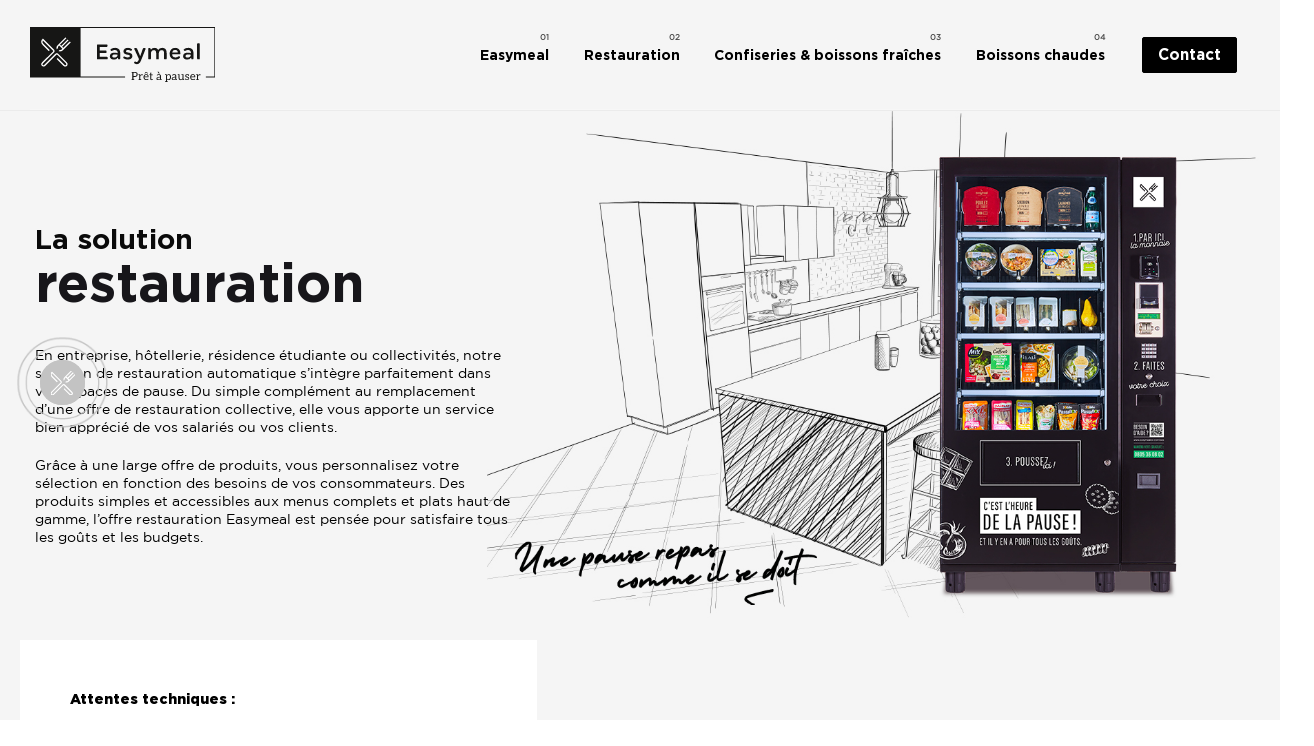

--- FILE ---
content_type: text/html; charset=UTF-8
request_url: https://easymealco.com/restauration/
body_size: 13998
content:
<!DOCTYPE html>
<html lang="fr-FR">
<head>
	<meta charset="UTF-8">
	<meta name="viewport" content="width=device-width, initial-scale=1.0, maximum-scale=1, user-scalable=no">
	<meta name='robots' content='index, follow, max-image-preview:large, max-snippet:-1, max-video-preview:-1' />

	<!-- This site is optimized with the Yoast SEO plugin v21.6 - https://yoast.com/wordpress/plugins/seo/ -->
	<title>Notre solution de restauration automatique - Easymeal</title>
	<meta name="description" content="La solution de restauration automatique Easymeal offre une large gamme de produits adaptable aux entreprises, hôtels, résidences étudiantes et collectivités" />
	<link rel="canonical" href="https://easymealco.com/restauration/" />
	<meta property="og:locale" content="fr_FR" />
	<meta property="og:type" content="article" />
	<meta property="og:title" content="Notre solution de restauration automatique - Easymeal" />
	<meta property="og:description" content="La solution de restauration automatique Easymeal offre une large gamme de produits adaptable aux entreprises, hôtels, résidences étudiantes et collectivités" />
	<meta property="og:url" content="https://easymealco.com/restauration/" />
	<meta property="og:site_name" content="Easymeal" />
	<meta property="article:modified_time" content="2020-10-18T13:55:08+00:00" />
	<meta property="og:image" content="https://easymealco.com/wp-content/uploads/2020/05/picto-sans-engagement.svg" />
	<meta name="twitter:card" content="summary_large_image" />
	<meta name="twitter:label1" content="Durée de lecture estimée" />
	<meta name="twitter:data1" content="9 minutes" />
	<script type="application/ld+json" class="yoast-schema-graph">{"@context":"https://schema.org","@graph":[{"@type":"WebPage","@id":"https://easymealco.com/restauration/","url":"https://easymealco.com/restauration/","name":"Notre solution de restauration automatique - Easymeal","isPartOf":{"@id":"https://easymealco.com/#website"},"primaryImageOfPage":{"@id":"https://easymealco.com/restauration/#primaryimage"},"image":{"@id":"https://easymealco.com/restauration/#primaryimage"},"thumbnailUrl":"https://easymealco.com/wp-content/uploads/2020/05/picto-sans-engagement.svg","datePublished":"2020-05-24T14:35:16+00:00","dateModified":"2020-10-18T13:55:08+00:00","description":"La solution de restauration automatique Easymeal offre une large gamme de produits adaptable aux entreprises, hôtels, résidences étudiantes et collectivités","breadcrumb":{"@id":"https://easymealco.com/restauration/#breadcrumb"},"inLanguage":"fr-FR","potentialAction":[{"@type":"ReadAction","target":["https://easymealco.com/restauration/"]}]},{"@type":"ImageObject","inLanguage":"fr-FR","@id":"https://easymealco.com/restauration/#primaryimage","url":"https://easymealco.com/wp-content/uploads/2020/05/picto-sans-engagement.svg","contentUrl":"https://easymealco.com/wp-content/uploads/2020/05/picto-sans-engagement.svg","width":120,"height":120},{"@type":"BreadcrumbList","@id":"https://easymealco.com/restauration/#breadcrumb","itemListElement":[{"@type":"ListItem","position":1,"name":"Accueil","item":"https://easymealco.com/"},{"@type":"ListItem","position":2,"name":"Restauration"}]},{"@type":"WebSite","@id":"https://easymealco.com/#website","url":"https://easymealco.com/","name":"Easymeal","description":"Un site utilisant WordPress","potentialAction":[{"@type":"SearchAction","target":{"@type":"EntryPoint","urlTemplate":"https://easymealco.com/?s={search_term_string}"},"query-input":"required name=search_term_string"}],"inLanguage":"fr-FR"}]}</script>
	<!-- / Yoast SEO plugin. -->


<link rel="alternate" type="application/rss+xml" title="Easymeal &raquo; Flux" href="https://easymealco.com/feed/" />
<link rel="alternate" type="application/rss+xml" title="Easymeal &raquo; Flux des commentaires" href="https://easymealco.com/comments/feed/" />
<script type="text/javascript">
/* <![CDATA[ */
window._wpemojiSettings = {"baseUrl":"https:\/\/s.w.org\/images\/core\/emoji\/14.0.0\/72x72\/","ext":".png","svgUrl":"https:\/\/s.w.org\/images\/core\/emoji\/14.0.0\/svg\/","svgExt":".svg","source":{"concatemoji":"https:\/\/easymealco.com\/wp-includes\/js\/wp-emoji-release.min.js?ver=6.4.7"}};
/*! This file is auto-generated */
!function(i,n){var o,s,e;function c(e){try{var t={supportTests:e,timestamp:(new Date).valueOf()};sessionStorage.setItem(o,JSON.stringify(t))}catch(e){}}function p(e,t,n){e.clearRect(0,0,e.canvas.width,e.canvas.height),e.fillText(t,0,0);var t=new Uint32Array(e.getImageData(0,0,e.canvas.width,e.canvas.height).data),r=(e.clearRect(0,0,e.canvas.width,e.canvas.height),e.fillText(n,0,0),new Uint32Array(e.getImageData(0,0,e.canvas.width,e.canvas.height).data));return t.every(function(e,t){return e===r[t]})}function u(e,t,n){switch(t){case"flag":return n(e,"\ud83c\udff3\ufe0f\u200d\u26a7\ufe0f","\ud83c\udff3\ufe0f\u200b\u26a7\ufe0f")?!1:!n(e,"\ud83c\uddfa\ud83c\uddf3","\ud83c\uddfa\u200b\ud83c\uddf3")&&!n(e,"\ud83c\udff4\udb40\udc67\udb40\udc62\udb40\udc65\udb40\udc6e\udb40\udc67\udb40\udc7f","\ud83c\udff4\u200b\udb40\udc67\u200b\udb40\udc62\u200b\udb40\udc65\u200b\udb40\udc6e\u200b\udb40\udc67\u200b\udb40\udc7f");case"emoji":return!n(e,"\ud83e\udef1\ud83c\udffb\u200d\ud83e\udef2\ud83c\udfff","\ud83e\udef1\ud83c\udffb\u200b\ud83e\udef2\ud83c\udfff")}return!1}function f(e,t,n){var r="undefined"!=typeof WorkerGlobalScope&&self instanceof WorkerGlobalScope?new OffscreenCanvas(300,150):i.createElement("canvas"),a=r.getContext("2d",{willReadFrequently:!0}),o=(a.textBaseline="top",a.font="600 32px Arial",{});return e.forEach(function(e){o[e]=t(a,e,n)}),o}function t(e){var t=i.createElement("script");t.src=e,t.defer=!0,i.head.appendChild(t)}"undefined"!=typeof Promise&&(o="wpEmojiSettingsSupports",s=["flag","emoji"],n.supports={everything:!0,everythingExceptFlag:!0},e=new Promise(function(e){i.addEventListener("DOMContentLoaded",e,{once:!0})}),new Promise(function(t){var n=function(){try{var e=JSON.parse(sessionStorage.getItem(o));if("object"==typeof e&&"number"==typeof e.timestamp&&(new Date).valueOf()<e.timestamp+604800&&"object"==typeof e.supportTests)return e.supportTests}catch(e){}return null}();if(!n){if("undefined"!=typeof Worker&&"undefined"!=typeof OffscreenCanvas&&"undefined"!=typeof URL&&URL.createObjectURL&&"undefined"!=typeof Blob)try{var e="postMessage("+f.toString()+"("+[JSON.stringify(s),u.toString(),p.toString()].join(",")+"));",r=new Blob([e],{type:"text/javascript"}),a=new Worker(URL.createObjectURL(r),{name:"wpTestEmojiSupports"});return void(a.onmessage=function(e){c(n=e.data),a.terminate(),t(n)})}catch(e){}c(n=f(s,u,p))}t(n)}).then(function(e){for(var t in e)n.supports[t]=e[t],n.supports.everything=n.supports.everything&&n.supports[t],"flag"!==t&&(n.supports.everythingExceptFlag=n.supports.everythingExceptFlag&&n.supports[t]);n.supports.everythingExceptFlag=n.supports.everythingExceptFlag&&!n.supports.flag,n.DOMReady=!1,n.readyCallback=function(){n.DOMReady=!0}}).then(function(){return e}).then(function(){var e;n.supports.everything||(n.readyCallback(),(e=n.source||{}).concatemoji?t(e.concatemoji):e.wpemoji&&e.twemoji&&(t(e.twemoji),t(e.wpemoji)))}))}((window,document),window._wpemojiSettings);
/* ]]> */
</script>
<style id='wp-emoji-styles-inline-css' type='text/css'>

	img.wp-smiley, img.emoji {
		display: inline !important;
		border: none !important;
		box-shadow: none !important;
		height: 1em !important;
		width: 1em !important;
		margin: 0 0.07em !important;
		vertical-align: -0.1em !important;
		background: none !important;
		padding: 0 !important;
	}
</style>
<link rel='stylesheet' id='wp-block-library-css' href='https://easymealco.com/wp-includes/css/dist/block-library/style.min.css?ver=6.4.7' type='text/css' media='all' />
<style id='wp-block-library-theme-inline-css' type='text/css'>
.wp-block-audio figcaption{color:#555;font-size:13px;text-align:center}.is-dark-theme .wp-block-audio figcaption{color:hsla(0,0%,100%,.65)}.wp-block-audio{margin:0 0 1em}.wp-block-code{border:1px solid #ccc;border-radius:4px;font-family:Menlo,Consolas,monaco,monospace;padding:.8em 1em}.wp-block-embed figcaption{color:#555;font-size:13px;text-align:center}.is-dark-theme .wp-block-embed figcaption{color:hsla(0,0%,100%,.65)}.wp-block-embed{margin:0 0 1em}.blocks-gallery-caption{color:#555;font-size:13px;text-align:center}.is-dark-theme .blocks-gallery-caption{color:hsla(0,0%,100%,.65)}.wp-block-image figcaption{color:#555;font-size:13px;text-align:center}.is-dark-theme .wp-block-image figcaption{color:hsla(0,0%,100%,.65)}.wp-block-image{margin:0 0 1em}.wp-block-pullquote{border-bottom:4px solid;border-top:4px solid;color:currentColor;margin-bottom:1.75em}.wp-block-pullquote cite,.wp-block-pullquote footer,.wp-block-pullquote__citation{color:currentColor;font-size:.8125em;font-style:normal;text-transform:uppercase}.wp-block-quote{border-left:.25em solid;margin:0 0 1.75em;padding-left:1em}.wp-block-quote cite,.wp-block-quote footer{color:currentColor;font-size:.8125em;font-style:normal;position:relative}.wp-block-quote.has-text-align-right{border-left:none;border-right:.25em solid;padding-left:0;padding-right:1em}.wp-block-quote.has-text-align-center{border:none;padding-left:0}.wp-block-quote.is-large,.wp-block-quote.is-style-large,.wp-block-quote.is-style-plain{border:none}.wp-block-search .wp-block-search__label{font-weight:700}.wp-block-search__button{border:1px solid #ccc;padding:.375em .625em}:where(.wp-block-group.has-background){padding:1.25em 2.375em}.wp-block-separator.has-css-opacity{opacity:.4}.wp-block-separator{border:none;border-bottom:2px solid;margin-left:auto;margin-right:auto}.wp-block-separator.has-alpha-channel-opacity{opacity:1}.wp-block-separator:not(.is-style-wide):not(.is-style-dots){width:100px}.wp-block-separator.has-background:not(.is-style-dots){border-bottom:none;height:1px}.wp-block-separator.has-background:not(.is-style-wide):not(.is-style-dots){height:2px}.wp-block-table{margin:0 0 1em}.wp-block-table td,.wp-block-table th{word-break:normal}.wp-block-table figcaption{color:#555;font-size:13px;text-align:center}.is-dark-theme .wp-block-table figcaption{color:hsla(0,0%,100%,.65)}.wp-block-video figcaption{color:#555;font-size:13px;text-align:center}.is-dark-theme .wp-block-video figcaption{color:hsla(0,0%,100%,.65)}.wp-block-video{margin:0 0 1em}.wp-block-template-part.has-background{margin-bottom:0;margin-top:0;padding:1.25em 2.375em}
</style>
<style id='safe-svg-svg-icon-style-inline-css' type='text/css'>
.safe-svg-cover{text-align:center}.safe-svg-cover .safe-svg-inside{display:inline-block;max-width:100%}.safe-svg-cover svg{height:100%;max-height:100%;max-width:100%;width:100%}

</style>
<style id='classic-theme-styles-inline-css' type='text/css'>
/*! This file is auto-generated */
.wp-block-button__link{color:#fff;background-color:#32373c;border-radius:9999px;box-shadow:none;text-decoration:none;padding:calc(.667em + 2px) calc(1.333em + 2px);font-size:1.125em}.wp-block-file__button{background:#32373c;color:#fff;text-decoration:none}
</style>
<style id='global-styles-inline-css' type='text/css'>
body{--wp--preset--color--black: #000000;--wp--preset--color--cyan-bluish-gray: #abb8c3;--wp--preset--color--white: #ffffff;--wp--preset--color--pale-pink: #f78da7;--wp--preset--color--vivid-red: #cf2e2e;--wp--preset--color--luminous-vivid-orange: #ff6900;--wp--preset--color--luminous-vivid-amber: #fcb900;--wp--preset--color--light-green-cyan: #7bdcb5;--wp--preset--color--vivid-green-cyan: #00d084;--wp--preset--color--pale-cyan-blue: #8ed1fc;--wp--preset--color--vivid-cyan-blue: #0693e3;--wp--preset--color--vivid-purple: #9b51e0;--wp--preset--color--brand-color: ;--wp--preset--color--beige-dark: #A1824F;--wp--preset--color--dark-strong: #24262B;--wp--preset--color--dark-light: #32353C;--wp--preset--color--grey-strong: #838998;--wp--preset--gradient--vivid-cyan-blue-to-vivid-purple: linear-gradient(135deg,rgba(6,147,227,1) 0%,rgb(155,81,224) 100%);--wp--preset--gradient--light-green-cyan-to-vivid-green-cyan: linear-gradient(135deg,rgb(122,220,180) 0%,rgb(0,208,130) 100%);--wp--preset--gradient--luminous-vivid-amber-to-luminous-vivid-orange: linear-gradient(135deg,rgba(252,185,0,1) 0%,rgba(255,105,0,1) 100%);--wp--preset--gradient--luminous-vivid-orange-to-vivid-red: linear-gradient(135deg,rgba(255,105,0,1) 0%,rgb(207,46,46) 100%);--wp--preset--gradient--very-light-gray-to-cyan-bluish-gray: linear-gradient(135deg,rgb(238,238,238) 0%,rgb(169,184,195) 100%);--wp--preset--gradient--cool-to-warm-spectrum: linear-gradient(135deg,rgb(74,234,220) 0%,rgb(151,120,209) 20%,rgb(207,42,186) 40%,rgb(238,44,130) 60%,rgb(251,105,98) 80%,rgb(254,248,76) 100%);--wp--preset--gradient--blush-light-purple: linear-gradient(135deg,rgb(255,206,236) 0%,rgb(152,150,240) 100%);--wp--preset--gradient--blush-bordeaux: linear-gradient(135deg,rgb(254,205,165) 0%,rgb(254,45,45) 50%,rgb(107,0,62) 100%);--wp--preset--gradient--luminous-dusk: linear-gradient(135deg,rgb(255,203,112) 0%,rgb(199,81,192) 50%,rgb(65,88,208) 100%);--wp--preset--gradient--pale-ocean: linear-gradient(135deg,rgb(255,245,203) 0%,rgb(182,227,212) 50%,rgb(51,167,181) 100%);--wp--preset--gradient--electric-grass: linear-gradient(135deg,rgb(202,248,128) 0%,rgb(113,206,126) 100%);--wp--preset--gradient--midnight: linear-gradient(135deg,rgb(2,3,129) 0%,rgb(40,116,252) 100%);--wp--preset--font-size--small: 14px;--wp--preset--font-size--medium: 20px;--wp--preset--font-size--large: 17px;--wp--preset--font-size--x-large: 42px;--wp--preset--font-size--extra-small: 13px;--wp--preset--font-size--normal: 15px;--wp--preset--font-size--larger: 20px;--wp--preset--spacing--20: 0.44rem;--wp--preset--spacing--30: 0.67rem;--wp--preset--spacing--40: 1rem;--wp--preset--spacing--50: 1.5rem;--wp--preset--spacing--60: 2.25rem;--wp--preset--spacing--70: 3.38rem;--wp--preset--spacing--80: 5.06rem;--wp--preset--shadow--natural: 6px 6px 9px rgba(0, 0, 0, 0.2);--wp--preset--shadow--deep: 12px 12px 50px rgba(0, 0, 0, 0.4);--wp--preset--shadow--sharp: 6px 6px 0px rgba(0, 0, 0, 0.2);--wp--preset--shadow--outlined: 6px 6px 0px -3px rgba(255, 255, 255, 1), 6px 6px rgba(0, 0, 0, 1);--wp--preset--shadow--crisp: 6px 6px 0px rgba(0, 0, 0, 1);}:where(.is-layout-flex){gap: 0.5em;}:where(.is-layout-grid){gap: 0.5em;}body .is-layout-flow > .alignleft{float: left;margin-inline-start: 0;margin-inline-end: 2em;}body .is-layout-flow > .alignright{float: right;margin-inline-start: 2em;margin-inline-end: 0;}body .is-layout-flow > .aligncenter{margin-left: auto !important;margin-right: auto !important;}body .is-layout-constrained > .alignleft{float: left;margin-inline-start: 0;margin-inline-end: 2em;}body .is-layout-constrained > .alignright{float: right;margin-inline-start: 2em;margin-inline-end: 0;}body .is-layout-constrained > .aligncenter{margin-left: auto !important;margin-right: auto !important;}body .is-layout-constrained > :where(:not(.alignleft):not(.alignright):not(.alignfull)){max-width: var(--wp--style--global--content-size);margin-left: auto !important;margin-right: auto !important;}body .is-layout-constrained > .alignwide{max-width: var(--wp--style--global--wide-size);}body .is-layout-flex{display: flex;}body .is-layout-flex{flex-wrap: wrap;align-items: center;}body .is-layout-flex > *{margin: 0;}body .is-layout-grid{display: grid;}body .is-layout-grid > *{margin: 0;}:where(.wp-block-columns.is-layout-flex){gap: 2em;}:where(.wp-block-columns.is-layout-grid){gap: 2em;}:where(.wp-block-post-template.is-layout-flex){gap: 1.25em;}:where(.wp-block-post-template.is-layout-grid){gap: 1.25em;}.has-black-color{color: var(--wp--preset--color--black) !important;}.has-cyan-bluish-gray-color{color: var(--wp--preset--color--cyan-bluish-gray) !important;}.has-white-color{color: var(--wp--preset--color--white) !important;}.has-pale-pink-color{color: var(--wp--preset--color--pale-pink) !important;}.has-vivid-red-color{color: var(--wp--preset--color--vivid-red) !important;}.has-luminous-vivid-orange-color{color: var(--wp--preset--color--luminous-vivid-orange) !important;}.has-luminous-vivid-amber-color{color: var(--wp--preset--color--luminous-vivid-amber) !important;}.has-light-green-cyan-color{color: var(--wp--preset--color--light-green-cyan) !important;}.has-vivid-green-cyan-color{color: var(--wp--preset--color--vivid-green-cyan) !important;}.has-pale-cyan-blue-color{color: var(--wp--preset--color--pale-cyan-blue) !important;}.has-vivid-cyan-blue-color{color: var(--wp--preset--color--vivid-cyan-blue) !important;}.has-vivid-purple-color{color: var(--wp--preset--color--vivid-purple) !important;}.has-black-background-color{background-color: var(--wp--preset--color--black) !important;}.has-cyan-bluish-gray-background-color{background-color: var(--wp--preset--color--cyan-bluish-gray) !important;}.has-white-background-color{background-color: var(--wp--preset--color--white) !important;}.has-pale-pink-background-color{background-color: var(--wp--preset--color--pale-pink) !important;}.has-vivid-red-background-color{background-color: var(--wp--preset--color--vivid-red) !important;}.has-luminous-vivid-orange-background-color{background-color: var(--wp--preset--color--luminous-vivid-orange) !important;}.has-luminous-vivid-amber-background-color{background-color: var(--wp--preset--color--luminous-vivid-amber) !important;}.has-light-green-cyan-background-color{background-color: var(--wp--preset--color--light-green-cyan) !important;}.has-vivid-green-cyan-background-color{background-color: var(--wp--preset--color--vivid-green-cyan) !important;}.has-pale-cyan-blue-background-color{background-color: var(--wp--preset--color--pale-cyan-blue) !important;}.has-vivid-cyan-blue-background-color{background-color: var(--wp--preset--color--vivid-cyan-blue) !important;}.has-vivid-purple-background-color{background-color: var(--wp--preset--color--vivid-purple) !important;}.has-black-border-color{border-color: var(--wp--preset--color--black) !important;}.has-cyan-bluish-gray-border-color{border-color: var(--wp--preset--color--cyan-bluish-gray) !important;}.has-white-border-color{border-color: var(--wp--preset--color--white) !important;}.has-pale-pink-border-color{border-color: var(--wp--preset--color--pale-pink) !important;}.has-vivid-red-border-color{border-color: var(--wp--preset--color--vivid-red) !important;}.has-luminous-vivid-orange-border-color{border-color: var(--wp--preset--color--luminous-vivid-orange) !important;}.has-luminous-vivid-amber-border-color{border-color: var(--wp--preset--color--luminous-vivid-amber) !important;}.has-light-green-cyan-border-color{border-color: var(--wp--preset--color--light-green-cyan) !important;}.has-vivid-green-cyan-border-color{border-color: var(--wp--preset--color--vivid-green-cyan) !important;}.has-pale-cyan-blue-border-color{border-color: var(--wp--preset--color--pale-cyan-blue) !important;}.has-vivid-cyan-blue-border-color{border-color: var(--wp--preset--color--vivid-cyan-blue) !important;}.has-vivid-purple-border-color{border-color: var(--wp--preset--color--vivid-purple) !important;}.has-vivid-cyan-blue-to-vivid-purple-gradient-background{background: var(--wp--preset--gradient--vivid-cyan-blue-to-vivid-purple) !important;}.has-light-green-cyan-to-vivid-green-cyan-gradient-background{background: var(--wp--preset--gradient--light-green-cyan-to-vivid-green-cyan) !important;}.has-luminous-vivid-amber-to-luminous-vivid-orange-gradient-background{background: var(--wp--preset--gradient--luminous-vivid-amber-to-luminous-vivid-orange) !important;}.has-luminous-vivid-orange-to-vivid-red-gradient-background{background: var(--wp--preset--gradient--luminous-vivid-orange-to-vivid-red) !important;}.has-very-light-gray-to-cyan-bluish-gray-gradient-background{background: var(--wp--preset--gradient--very-light-gray-to-cyan-bluish-gray) !important;}.has-cool-to-warm-spectrum-gradient-background{background: var(--wp--preset--gradient--cool-to-warm-spectrum) !important;}.has-blush-light-purple-gradient-background{background: var(--wp--preset--gradient--blush-light-purple) !important;}.has-blush-bordeaux-gradient-background{background: var(--wp--preset--gradient--blush-bordeaux) !important;}.has-luminous-dusk-gradient-background{background: var(--wp--preset--gradient--luminous-dusk) !important;}.has-pale-ocean-gradient-background{background: var(--wp--preset--gradient--pale-ocean) !important;}.has-electric-grass-gradient-background{background: var(--wp--preset--gradient--electric-grass) !important;}.has-midnight-gradient-background{background: var(--wp--preset--gradient--midnight) !important;}.has-small-font-size{font-size: var(--wp--preset--font-size--small) !important;}.has-medium-font-size{font-size: var(--wp--preset--font-size--medium) !important;}.has-large-font-size{font-size: var(--wp--preset--font-size--large) !important;}.has-x-large-font-size{font-size: var(--wp--preset--font-size--x-large) !important;}
.wp-block-navigation a:where(:not(.wp-element-button)){color: inherit;}
:where(.wp-block-post-template.is-layout-flex){gap: 1.25em;}:where(.wp-block-post-template.is-layout-grid){gap: 1.25em;}
:where(.wp-block-columns.is-layout-flex){gap: 2em;}:where(.wp-block-columns.is-layout-grid){gap: 2em;}
.wp-block-pullquote{font-size: 1.5em;line-height: 1.6;}
</style>
<link rel='stylesheet' id='rs-plugin-settings-css' href='https://easymealco.com/wp-content/plugins/slider-revolution/public/assets/css/rs6.css?ver=6.2.8' type='text/css' media='all' />
<style id='rs-plugin-settings-inline-css' type='text/css'>
#rs-demo-id {}
</style>
<link rel='stylesheet' id='parent-style-css' href='https://easymealco.com/wp-content/themes/ohio/style.css?ver=6.4.7' type='text/css' media='all' />
<link rel='stylesheet' id='ohio-style-css' href='https://easymealco.com/wp-content/themes/ohio-child/style.css?ver=1.0.1' type='text/css' media='all' />
<style id='ohio-style-inline-css' type='text/css'>
.site-header{border-bottom-style:solid;}.site-header.header-fixed{border-bottom-style:solid;}.site-header .site-branding .logo img,.site-header .site-branding .logo img.svg-logo{height:55px;max-height:55px;}.btn-optional{background-color:#000000;border-color:#000000;color:#ffffff;}.clb-page-headline::after{background-color:transparent;}body{font-family:'Gotham-Book', sans-serif;font-size:14px;line-height:18px;}input,select,textarea,.accordion-box .buttons h5.title,.woocommerce div.product accordion-box.outline h5{font-family:'Gotham-Bold', sans-serif;}h1,h2,h3,h4,h5,h6,.box-count,.mini_cart_item-desc .font-titles,.woo-c_product .font-titles,.tabNav_link.active,.icon-box-headline,.fullscreen-nav .menu-link,.postNav_item_inner_heading{font-family:'Gotham-Bold', sans-serif;font-size:32px;}.countdown-box .box-time .box-count,.chart-box-pie-content{font-family:'Gotham-Bold', sans-serif;font-size:32px;}.countdown-box .box-time .box-count,.chart-box-pie-content{font-family:'Gotham-Bold', sans-serif;font-size:32px;}h1,h2,h3,h4,h5,h6,.box-count,.font-titles,.tabNav_link.active,.icon-box-headline,.fullscreen-nav .menu-link,.postNav_item_inner_heading,.btn,.button,a.button,.main-nav .nav-item,.heading .title,.socialbar.inline a,.vc_row .vc-bg-side-text,.counter-box-count{font-family:'Gotham-Bold', sans-serif;}.portfolio-item h4,.portfolio-item h4.title,.portfolio-item h4 a,.portfolio-item-2 h4,.portfolio-item-2 h4.title,.portfolio-item-2 h4 a,.woocommerce ul.products li.product a{font-family:'Gotham-Bold', sans-serif;font-size:inherit;line-height:inherit;}.blog-item h3.title{font-family:'Gotham-Bold', sans-serif;line-height:initial;}.blog-item h3.title a{font-size:initial;}.portfolio-item-2 h4{font-family:'Gotham-Bold', sans-serif;}p.subtitle,.subtitle-font,.heading .subtitle,a.category{font-family:'Gotham-Bold', sans-serif;font-size:15px;line-height:17px;color:#0a0a0a;}span.category > a,div.category > a{font-family:'Gotham-Bold', sans-serif;color:#0a0a0a;}.portfolio-item .subtitle-font,.woocommerce ul.products li.product .subtitle-font.category,.woocommerce ul.products li.product .subtitle-font.category > a{font-family:'Gotham-Bold', sans-serif;color:#0a0a0a;font-size:inherit;line-height:inherit;}.contact-form.classic input::-webkit-input-placeholder,.contact-form.classic textarea::-webkit-input-placeholder,input.classic::-webkit-input-placeholder,input.classic::-moz-placeholder{font-family:'Gotham-Bold', sans-serif;font-size:15px;line-height:17px;color:#0a0a0a;}.contact-form.classic input::-moz-placeholder,.contact-form.classic textarea::-moz-placeholder{font-family:'Gotham-Bold', sans-serif;font-size:15px;line-height:17px;color:#0a0a0a;}input.classic:-ms-input-placeholder,.contact-form.classic input:-ms-input-placeholder,.contact-form.classic textarea:-ms-input-placeholder{font-family:'Gotham-Bold', sans-serif;font-size:15px;line-height:17px;color:#0a0a0a;} @media screen and (min-width:1025px){.site-header .header-wrap, .header-cap{height:110px;}} @media screen and (min-width:769px) and (max-width:1024px){} @media screen and (max-width:768px){}
@font-face { font-family: "Gotham-Book"; src: url("https://easymealco.com/wp-content/uploads/2020/05/Gotham-Book.woff2"); }
@font-face { font-family: "Gotham-Bold"; src: url("https://easymealco.com/wp-content/uploads/2020/05/Gotham-Bold.woff2"); }
</style>
<link rel='stylesheet' id='js_composer_front-css' href='https://easymealco.com/wp-content/plugins/js_composer/assets/css/js_composer.min.css?ver=7.2' type='text/css' media='all' />
<script type="text/javascript" src="https://easymealco.com/wp-includes/js/jquery/jquery.min.js?ver=3.7.1" id="jquery-core-js"></script>
<script type="text/javascript" src="https://easymealco.com/wp-includes/js/jquery/jquery-migrate.min.js?ver=3.4.1" id="jquery-migrate-js"></script>
<script type="text/javascript" src="https://easymealco.com/wp-content/plugins/slider-revolution/public/assets/js/rbtools.min.js?ver=6.0.4" id="tp-tools-js"></script>
<script type="text/javascript" src="https://easymealco.com/wp-content/plugins/slider-revolution/public/assets/js/rs6.min.js?ver=6.2.8" id="revmin-js"></script>
<script type="text/javascript" src="https://easymealco.com/wp-content/themes/ohio-child/taretaucitron/tarteaucitron.js?ver=6.4.7" id="taretaucitron-js"></script>
<script type="text/javascript" src="https://easymealco.com/wp-content/themes/ohio-child/js/slick.min.js?ver=6.4.7" id="slick-js"></script>
<script type="text/javascript" src="https://easymealco.com/wp-content/themes/ohio-child/js/custom.js?v=2&amp;ver=6.4.7" id="customJS-js"></script>
<script></script><link rel="EditURI" type="application/rsd+xml" title="RSD" href="https://easymealco.com/xmlrpc.php?rsd" />
<meta name="generator" content="WordPress 6.4.7" />
<link rel='shortlink' href='https://easymealco.com/?p=100' />
<link rel="alternate" type="application/json+oembed" href="https://easymealco.com/wp-json/oembed/1.0/embed?url=https%3A%2F%2Feasymealco.com%2Frestauration%2F" />
<link rel="alternate" type="text/xml+oembed" href="https://easymealco.com/wp-json/oembed/1.0/embed?url=https%3A%2F%2Feasymealco.com%2Frestauration%2F&#038;format=xml" />

<!-- Global site tag (gtag.js) - Google Analytics -->
<script async src="https://www.googletagmanager.com/gtag/js?id=UA-178994379-1"></script>
<script>
  window.dataLayer = window.dataLayer || [];
  function gtag(){dataLayer.push(arguments);}
  gtag('js', new Date());
  gtag('config', 'UA-178994379-1');
  gtag('config', 'UA-178994379-1', { 'anonymize_ip': true });
</script>



<style type="text/css">.recentcomments a{display:inline !important;padding:0 !important;margin:0 !important;}</style><meta name="generator" content="Powered by WPBakery Page Builder - drag and drop page builder for WordPress."/>
<meta name="generator" content="Powered by Slider Revolution 6.2.8 - responsive, Mobile-Friendly Slider Plugin for WordPress with comfortable drag and drop interface." />
<link rel="icon" href="https://easymealco.com/wp-content/uploads/2020/05/fav-icon-easymeal.svg" sizes="32x32" />
<link rel="icon" href="https://easymealco.com/wp-content/uploads/2020/05/fav-icon-easymeal.svg" sizes="192x192" />
<link rel="apple-touch-icon" href="https://easymealco.com/wp-content/uploads/2020/05/fav-icon-easymeal.svg" />
<meta name="msapplication-TileImage" content="https://easymealco.com/wp-content/uploads/2020/05/fav-icon-easymeal.svg" />
<script type="text/javascript">function setREVStartSize(e){
			//window.requestAnimationFrame(function() {				 
				window.RSIW = window.RSIW===undefined ? window.innerWidth : window.RSIW;	
				window.RSIH = window.RSIH===undefined ? window.innerHeight : window.RSIH;	
				try {								
					var pw = document.getElementById(e.c).parentNode.offsetWidth,
						newh;
					pw = pw===0 || isNaN(pw) ? window.RSIW : pw;
					e.tabw = e.tabw===undefined ? 0 : parseInt(e.tabw);
					e.thumbw = e.thumbw===undefined ? 0 : parseInt(e.thumbw);
					e.tabh = e.tabh===undefined ? 0 : parseInt(e.tabh);
					e.thumbh = e.thumbh===undefined ? 0 : parseInt(e.thumbh);
					e.tabhide = e.tabhide===undefined ? 0 : parseInt(e.tabhide);
					e.thumbhide = e.thumbhide===undefined ? 0 : parseInt(e.thumbhide);
					e.mh = e.mh===undefined || e.mh=="" || e.mh==="auto" ? 0 : parseInt(e.mh,0);		
					if(e.layout==="fullscreen" || e.l==="fullscreen") 						
						newh = Math.max(e.mh,window.RSIH);					
					else{					
						e.gw = Array.isArray(e.gw) ? e.gw : [e.gw];
						for (var i in e.rl) if (e.gw[i]===undefined || e.gw[i]===0) e.gw[i] = e.gw[i-1];					
						e.gh = e.el===undefined || e.el==="" || (Array.isArray(e.el) && e.el.length==0)? e.gh : e.el;
						e.gh = Array.isArray(e.gh) ? e.gh : [e.gh];
						for (var i in e.rl) if (e.gh[i]===undefined || e.gh[i]===0) e.gh[i] = e.gh[i-1];
											
						var nl = new Array(e.rl.length),
							ix = 0,						
							sl;					
						e.tabw = e.tabhide>=pw ? 0 : e.tabw;
						e.thumbw = e.thumbhide>=pw ? 0 : e.thumbw;
						e.tabh = e.tabhide>=pw ? 0 : e.tabh;
						e.thumbh = e.thumbhide>=pw ? 0 : e.thumbh;					
						for (var i in e.rl) nl[i] = e.rl[i]<window.RSIW ? 0 : e.rl[i];
						sl = nl[0];									
						for (var i in nl) if (sl>nl[i] && nl[i]>0) { sl = nl[i]; ix=i;}															
						var m = pw>(e.gw[ix]+e.tabw+e.thumbw) ? 1 : (pw-(e.tabw+e.thumbw)) / (e.gw[ix]);					
						newh =  (e.gh[ix] * m) + (e.tabh + e.thumbh);
					}				
					if(window.rs_init_css===undefined) window.rs_init_css = document.head.appendChild(document.createElement("style"));					
					document.getElementById(e.c).height = newh+"px";
					window.rs_init_css.innerHTML += "#"+e.c+"_wrapper { height: "+newh+"px }";				
				} catch(e){
					console.log("Failure at Presize of Slider:" + e)
				}					   
			//});
		  };</script>
<style type="text/css" data-type="vc_shortcodes-custom-css">.vc_custom_1592744022304{background-color: #000000 !important;}.vc_custom_1590910886771{background-color: #000000 !important;}.vc_custom_1601201642512{padding-bottom: 12px !important;}.vc_custom_1593350933494{background-color: #ffffff !important;}.vc_custom_1592743046679{background-color: #ffffff !important;}.vc_custom_1595782325312{margin-top: 40px !important;}.vc_custom_1594562079269{background-position: center !important;background-repeat: no-repeat !important;background-size: cover !important;}.vc_custom_1594571720149{background-position: center !important;background-repeat: no-repeat !important;background-size: cover !important;}.vc_custom_1590316667817{padding-top: 20px !important;padding-bottom: 20px !important;}.vc_custom_1590316990483{padding-top: 20px !important;padding-bottom: 20px !important;}.vc_custom_1590316994994{padding-top: 20px !important;padding-bottom: 20px !important;}</style><noscript><style> .wpb_animate_when_almost_visible { opacity: 1; }</style></noscript>
	<style type="text/css">#ohio-custom-696dbdf4d1c45 .btn{ background-color:#000000;border-color:#000000;}#ohio-custom-696dbdf4d1c45 .btn:hover{border-color:#000000;}#ohio-custom-696dbdf4d1c45 .btn {font-weight:400;color:#ffffff;font-family: 'Gotham-Bold';}#ohio-custom-696dbdf4d1ffc h3{color:#ffffff;}#ohio-custom-696dbdf4d3c40 .client-logo-inner{text-align: left;}#ohio-custom-696dbdf4d3eb6 .client-logo-inner{text-align: left;}#ohio-custom-696dbdf4d4019 .client-logo-inner{text-align: left;}#ohio-custom-696dbdf4d41e2 .client-logo-inner{text-align: left;}#ohio-custom-696dbdf4d433f .client-logo-inner{text-align: left;}#ohio-custom-696dbdf4d4d68 .btn{ background-color:#000000;border-color:#000000;}#ohio-custom-696dbdf4d4d68 .btn:hover{border-color:#000000;}#ohio-custom-696dbdf4d4d68 .btn {font-weight:400;color:#ffffff;font-family: 'Gotham-Bold';}#ohio-custom-696dbdf4d4fc9 .client-logo-inner{text-align: left;}#ohio-custom-696dbdf4d50fa .client-logo-inner{text-align: left;}#ohio-custom-696dbdf4d5236 .client-logo-inner{text-align: left;}#ohio-custom-696dbdf4d5358 .client-logo-inner{text-align: left;}#ohio-custom-696dbdf4d5493 .client-logo-inner{text-align: left;}#ohio-custom-696dbdf4d6969 .btn {font-size:15px;color:#ffffff;font-family: 'Gotham-Bold';}#ohio-custom-696dbdf4d6a43 .btn {font-size:15px;color:#ffffff;font-family: 'Gotham-Bold';}#ohio-custom-696dbdf4d6b0a .btn {font-size:15px;color:#ffffff;font-family: 'Gotham-Bold';}</style></head>
<body class="page-template-default page page-id-100 wp-embed-responsive ohio-theme-1-0-0 with-header-1 with-spacer wpb-js-composer js-comp-ver-7.2 vc_responsive">
	
<div class="page-preloader hide" id="page-preloader">
		<svg class="spinner" viewBox="0 0 50 50">
  							<circle class="path" cx="25" cy="25" r="20" fill="none" stroke-width="4"></circle>
						</svg></div>		
	     

	<a class="order-btn" href="contact?form=commercial#form"> 
		<div class="circle-1"></div>
		<div class="circle-2"></div>
		<span class="text-bloc"><span class="text">Commander sa solution</span></span>
	</a>
	<div class="circle-cursor circle-cursor--outer"></div>
	<div class="circle-cursor circle-cursor--inner"></div>
	<div id="page" class="site">
		<a class="skip-link screen-reader-text" href="#main">Skip to content</a>
		
		

		
<header id="masthead" class="site-header header-1 without-mobile-search hamburger-position-left mobile-hamburger-position-right extended-menu"
	 data-header-fixed="true"		 data-fixed-initial-offset="150">

	<div class="header-wrap">
		<div class="header-wrap-inner">
			<div class="left-part">
												
<div class="site-branding">
	<div class="site-title">
		<a href="https://easymealco.com/" rel="home">
			<div class="logo">
									<img src="https://easymealco.com/wp-content/uploads/2020/05/logo-easymeal.svg"  class="svg-logo" alt="Easymeal">
							</div>
			<div class="fixed-logo">
									<img src="https://easymealco.com/wp-content/uploads/2020/05/logo-easymeal.svg"  class="svg-logo" alt="Easymeal">
							</div>
									<div class="for-onepage">
				<span class="dark hidden">
											<img src="https://easymealco.com/wp-content/uploads/2020/05/logo-easymeal.svg"  class="svg-logo" alt="Easymeal">
									</span>
				<span class="light hidden">
											<img src="https://easymealco.com/wp-content/uploads/2020/05/logo-easymeal_light.svg"  class="svg-logo" alt="Easymeal">
									</span>
			</div>
		</a>
	</div>
</div><!-- .site-branding -->	
			</div>

	        <div class="right-part">
	            
<nav id="site-navigation" class="main-nav with-counters">

    <!-- Mobile overlay -->
    <div class="mbl-overlay menu-mbl-overlay">
        <div class="mbl-overlay-bg"></div>

        <!-- Close bar -->
        <div class="close-bar text-left">
            <div class="btn-round btn-round-light clb-close" tabindex="0">
                <i class="ion ion-md-close"></i>
            </div>

            <!-- Search -->
            
        </div>
        <div class="mbl-overlay-container">

            <!-- Navigation -->
            <div id="mega-menu-wrap" class="main-nav-container">

                <ul id="menu-header" class="menu"><li id="nav-menu-item-11-696dbdf4cf536" class="mega-menu-item nav-item menu-item-depth-0 has-submenu "><a href="#" class="menu-link main-menu-link item-title"><span>Easymeal</span><div class="has-submenu-icon"><i class="ion ion-md-add"></i></div></a>
<div class="sub-nav"><ul class="menu-depth-1 sub-menu sub-nav-group" >
	<li id="nav-menu-item-116-696dbdf4cf554" class="mega-menu-item sub-nav-item menu-item-depth-1 "><a href="https://easymealco.com/le-concept/" class="menu-link sub-menu-link"><span>Concept</span></a></li>
	<li id="nav-menu-item-114-696dbdf4cf567" class="mega-menu-item sub-nav-item menu-item-depth-1 "><a href="https://easymealco.com/nos-engagements/" class="menu-link sub-menu-link"><span>Engagements</span></a></li>
	<li id="nav-menu-item-113-696dbdf4cf577" class="mega-menu-item sub-nav-item menu-item-depth-1 "><a href="https://easymealco.com/implantations/" class="menu-link sub-menu-link"><span>Implantations</span></a></li>
</ul></div>
</li>
<li id="nav-menu-item-12-696dbdf4cf58a" class="mega-menu-item nav-item menu-item-depth-0 current-menu-ancestor current-menu-item current-menu-parent has-submenu "><a href="https://easymealco.com/restauration/" class="menu-link main-menu-link item-title"><span>Restauration</span><div class="has-submenu-icon"><i class="ion ion-md-add"></i></div></a>
<div class="sub-nav"><ul class="menu-depth-1 sub-menu sub-nav-group" >
	<li id="nav-menu-item-122-696dbdf4cf59b" class="mega-menu-item sub-nav-item menu-item-depth-1 current-menu-item "><a href="https://easymealco.com/restauration/" class="menu-link sub-menu-link"><span>Solution</span></a></li>
	<li id="nav-menu-item-225-696dbdf4cf5aa" class="mega-menu-item sub-nav-item menu-item-depth-1 current-menu-item "><a href="https://easymealco.com/restauration/#produits" class="menu-link sub-menu-link"><span>Produits</span></a></li>
</ul></div>
</li>
<li id="nav-menu-item-16-696dbdf4cf5ba" class="mega-menu-item nav-item menu-item-depth-0 has-submenu "><a href="https://easymealco.com/confiseries-boissons-fraiches/" class="menu-link main-menu-link item-title"><span>Confiseries &#038; boissons fraîches</span><div class="has-submenu-icon"><i class="ion ion-md-add"></i></div></a>
<div class="sub-nav"><ul class="menu-depth-1 sub-menu sub-nav-group" >
	<li id="nav-menu-item-235-696dbdf4cf5ca" class="mega-menu-item sub-nav-item menu-item-depth-1 "><a href="https://easymealco.com/confiseries-boissons-fraiches/" class="menu-link sub-menu-link"><span>Solutions</span></a></li>
	<li id="nav-menu-item-236-696dbdf4cf5d8" class="mega-menu-item sub-nav-item menu-item-depth-1 "><a href="https://easymealco.com/confiseries-boissons-fraiches/#produits" class="menu-link sub-menu-link"><span>Produits</span></a></li>
</ul></div>
</li>
<li id="nav-menu-item-17-696dbdf4cf5e9" class="mega-menu-item nav-item menu-item-depth-0 has-submenu "><a href="https://easymealco.com/boissons-chaudes/" class="menu-link main-menu-link item-title"><span>Boissons chaudes</span><div class="has-submenu-icon"><i class="ion ion-md-add"></i></div></a>
<div class="sub-nav"><ul class="menu-depth-1 sub-menu sub-nav-group" >
	<li id="nav-menu-item-118-696dbdf4cf5f8" class="mega-menu-item sub-nav-item menu-item-depth-1 "><a href="https://easymealco.com/boissons-chaudes/" class="menu-link sub-menu-link"><span>Solution</span></a></li>
	<li id="nav-menu-item-245-696dbdf4cf606" class="mega-menu-item sub-nav-item menu-item-depth-1 "><a href="https://easymealco.com/boissons-chaudes/#produits" class="menu-link sub-menu-link"><span>Produits</span></a></li>
</ul></div>
</li>
<li id="nav-menu-item-123-696dbdf4cf616" class="mega-menu-item nav-item menu-item-depth-0 menu-contact"><a href="https://easymealco.com/contact/" class="menu-link main-menu-link item-title"><span>Contact</span></a></li>
</ul>            </div>

            <!-- Copyright -->
            <div class="copyright">
                © 2020, Ohio Theme. Made with passion by <a href="http://clbthemes.com" target="_blank">Colabrio</a>.                <br>
                All right reserved.            </div>
            
            <!-- Social links -->
                    </div>
    </div>
</nav>
	            
	            




<ul class="menu-optional">
	<li class="btn-optional-holder">
			<a href="http://easymealco.com/contact/" class="btn btn-small btn-optional">
		Contact	</a>
	</li>
			<li>
			
		</li>
		</ul>

													<div class="mobile-hamburger">
						
<!-- Fullscreen -->
<div class="clb-hamburger btn-round btn-round-light" tabindex="1">
	<i class="ion">
		<a href="#" class="clb-hamburger-holder" aria-controls="site-navigation" aria-expanded="false">
			<span class="_shape"></span>
			<span class="_shape"></span>
		</a>	
	</i>
</div>					</div>
				
	            <div class="close-menu"></div>
	        </div>
    	</div>
	</div>
</header>

		
		
		<div id="content" class="site-content" data-mobile-menu-resolution="980">
						<div class="header-cap"></div>
			


<div class="page-container">
	<div id="primary" class="content-area">

		
		<div class="page-content ">
			<main id="main" class="site-main">
			<article id="post-100" class="post-100 page type-page status-publish hentry">
	<div class="entry-content">
		<div class="wpb-content-wrapper"><div class="vc_row wpb_row vc_row-fluid"><div class="header-restauration wpb_column vc_column_container vc_col-sm-5"><div class="vc_column-inner"><div class="wpb_wrapper"><div class="ohio-heading-sc heading product-title text-left"
	id="ohio-custom-696dbdf4d0df8" 
	 
		>
	
			<p class="subtitle">
			La solution		</p>
	
	
	<h3 class="title subtitle-top">
		restauration	</h3>

	
		
</div><div class="ohio-text-sc " 
	id="ohio-custom-696dbdf4d0ea9" 
	 
		>

	<p>En entreprise, hôtellerie, résidence étudiante ou collectivités, notre solution de restauration automatique s’intègre parfaitement dans vos espaces de pause. Du simple complément au remplacement d’une offre de restauration collective, elle vous apporte un service bien apprécié de vos salariés ou vos clients.</p>
<p>Grâce à une large offre de produits, vous personnalisez votre sélection en fonction des besoins de vos consommateurs. Des produits simples et accessibles aux menus complets et plats haut de gamme, l’offre restauration Easymeal est pensée pour satisfaire tous les goûts et les budgets.</p>
	
</div></div></div></div><div class="wpb_column vc_column_container vc_col-sm-7"><div class="vc_column-inner"><div class="wpb_wrapper">
	<div  class="wpb_single_image wpb_content_element vc_align_left   header-visual-right hide-mobile">
		
		<figure class="wpb_wrapper vc_figure">
			<div class="vc_single_image-wrapper   vc_box_border_grey"><img fetchpriority="high" decoding="async" width="1200" height="800" src="https://easymealco.com/wp-content/uploads/2020/06/Easymeal-header-restauration.png" class="vc_single_image-img attachment-full" alt="" title="Easymeal-header-restauration" srcset="https://easymealco.com/wp-content/uploads/2020/06/Easymeal-header-restauration.png 1200w, https://easymealco.com/wp-content/uploads/2020/06/Easymeal-header-restauration-300x200.png 300w, https://easymealco.com/wp-content/uploads/2020/06/Easymeal-header-restauration-1024x683.png 1024w, https://easymealco.com/wp-content/uploads/2020/06/Easymeal-header-restauration-768x512.png 768w" sizes="(max-width: 1200px) 100vw, 1200px" /></div>
		</figure>
	</div>

	<div  class="wpb_single_image wpb_content_element vc_align_left   header-visual-right hide-desktop">
		
		<figure class="wpb_wrapper vc_figure">
			<div class="vc_single_image-wrapper   vc_box_border_grey"><img decoding="async" width="980" height="980" src="https://easymealco.com/wp-content/uploads/2020/07/Slider_Restauration_Easymeal_Mobile.jpg" class="vc_single_image-img attachment-full" alt="" title="Slider_Restauration_Easymeal_Mobile" srcset="https://easymealco.com/wp-content/uploads/2020/07/Slider_Restauration_Easymeal_Mobile.jpg 980w, https://easymealco.com/wp-content/uploads/2020/07/Slider_Restauration_Easymeal_Mobile-300x300.jpg 300w, https://easymealco.com/wp-content/uploads/2020/07/Slider_Restauration_Easymeal_Mobile-150x150.jpg 150w, https://easymealco.com/wp-content/uploads/2020/07/Slider_Restauration_Easymeal_Mobile-768x768.jpg 768w, https://easymealco.com/wp-content/uploads/2020/07/Slider_Restauration_Easymeal_Mobile-200x200.jpg 200w, https://easymealco.com/wp-content/uploads/2020/07/Slider_Restauration_Easymeal_Mobile-500x500.jpg 500w" sizes="(max-width: 980px) 100vw, 980px" /></div>
		</figure>
	</div>
</div></div></div></div><div data-vc-full-width="true" data-vc-full-width-init="false" class="vc_row wpb_row vc_row-fluid bg-middle-bottom-black"><div class="bloc-padding-inner wpb_column vc_column_container vc_col-sm-5 vc_col-has-fill"><div class="vc_column-inner vc_custom_1592743046679"><div class="wpb_wrapper"><div class="ohio-text-sc " 
	id="ohio-custom-696dbdf4d1b67" 
	 
		>

	<p><strong class="bolder">Attentes techniques : </strong></p>
<ul>
<li>1m<sup>2</sup> et une prise électrique</li>
<li>A partir de 80 personnes</li>
</ul>
	
</div><div class="ohio-button-sc btn-wrap text-left" 
	id="ohio-custom-696dbdf4d1c45"
	 
		>
	<a href="http://easymealco.com/wp-content/uploads/2020/07/FichesTechniques_Easymeal.pdf" target="_blank" 
		class="btn  btn-small margin-top">
						<span class="text">
			Télécharger les fiches techniques		</span>
					<i class="ion-right ion ion-md-arrow-round-forward"></i>
					</a>
</div></div></div></div></div><div class="vc_row-full-width vc_clearfix"></div><div data-vc-full-width="true" data-vc-full-width-init="false" class="vc_row wpb_row vc_row-fluid overflow vc_custom_1592744022304 vc_row-has-fill"><div class="wpb_column vc_column_container vc_col-sm-6"><div class="vc_column-inner"><div class="wpb_wrapper"></div></div></div><div class="restauration-avantages wpb_column vc_column_container vc_col-sm-6"><div class="vc_column-inner"><div class="wpb_wrapper"><div class="ohio-heading-sc heading bottom-line line-white line-full text-left"
	id="ohio-custom-696dbdf4d1ffc" 
	 
		>
	
	
	
	<h3 class="title">
		Avantages	</h3>

	
		
</div></div></div></div></div><div class="vc_row-full-width vc_clearfix"></div><div data-vc-full-width="true" data-vc-full-width-init="false" class="vc_row wpb_row vc_row-fluid bloc-padding space-between-mobile bg-logo-icon vc_custom_1590910886771 vc_row-has-fill"><div class="wpb_column vc_column_container vc_col-sm-12"><div class="vc_column-inner"><div class="wpb_wrapper"><div class="ohio-text-sc " 
	id="ohio-custom-696dbdf4d226a" 
	 
		>

	<div class="picto-list picto-list-full">
<div>
<div class="picto"><img decoding="async" src="https://easymealco.com/wp-content/uploads/2020/05/picto-sans-engagement.svg" alt="Gratuit et sans engagement" /></div>
<h4>Gratuit et sans engagement</h4>
</div>
<div>
<div class="picto"><img decoding="async" src="https://easymealco.com/wp-content/uploads/2020/05/picto-telemetrie.svg" alt="Télémétrie pour une logistique proactive" /></div>
<h4>Télémétrie pour une logistique proactive</h4>
</div>
<div>
<div class="picto"><img decoding="async" src="https://easymealco.com/wp-content/uploads/2020/05/picto-moyen-paiement.svg" alt="Moyens de paiement variés et adaptables" /></div>
<h4>Moyens de paiement variés et adaptables</h4>
</div>
<div>
<div class="picto"><img decoding="async" src="https://easymealco.com/wp-content/uploads/2020/05/picto-installation.svg" alt="Installation, réapprovisionnement, entretien et maintenance" /></div>
<h4>Installation, réapprovisionnement, entretien et maintenance</h4>
</div>
<div>
<div class="picto"><img decoding="async" src="https://easymealco.com/wp-content/uploads/2020/05/picto-Interventions-rapides.svg" alt="Interventions rapides" /></div>
<h4>Interventions rapides</h4>
</div>
<div>
<div class="picto"><img decoding="async" src="https://easymealco.com/wp-content/uploads/2020/05/picto-distributeur.svg" alt="Des distributeurs modernes, esthétiques et technologiques" /></div>
<h4>Des distributeurs modernes, esthétiques et technologiques</h4>
</div>
</div>
	
</div></div></div></div></div><div class="vc_row-full-width vc_clearfix"></div><div id="produits" class="vc_row wpb_row vc_row-fluid bloc-padding-top heading-slider"><div class="wpb_column vc_column_container vc_col-sm-6"><div class="vc_column-inner"><div class="wpb_wrapper"><div class="ohio-heading-sc heading text-left"
	id="ohio-custom-696dbdf4d2498" 
	 
		>
	
	
	
	<h3 class="title">
		Au rayon produits	</h3>

	
		
</div><div class="ohio-text-sc " 
	id="ohio-custom-696dbdf4d24ae" 
	 
		>

	<p><strong class="bolder">Un mix entièrement adaptable, du dépannage au menu complet</strong><br />
Avec plus de 400 produits, Easymeal vous offre le choix parmi l’une des plus larges offres du marché de la distribution. Du plus petit budget aux produits premium, la sélection Easymeal répond à tous vos besoins de restauration.</p>
	
</div><div class="vc_separator wpb_content_element vc_separator_align_center vc_sep_width_100 vc_sep_pos_align_left vc_separator_no_text vc_sep_color_black vc_custom_1595782325312  vc_custom_1595782325312" ><span class="vc_sep_holder vc_sep_holder_l"><span class="vc_sep_line"></span></span><span class="vc_sep_holder vc_sep_holder_r"><span class="vc_sep_line"></span></span>
</div></div></div></div><div class="wpb_column vc_column_container vc_col-sm-6"><div class="vc_column-inner"><div class="wpb_wrapper"></div></div></div></div><div class="vc_row wpb_row vc_row-fluid slider-produit"><div class="wpb_column vc_column_container vc_col-sm-12"><div class="vc_column-inner"><div class="wpb_wrapper"><div class="ohio-slider-sc slider-wrap">
	<div class="slider ohio-slider  without-nav square-button-slider" id="ohio-custom-696dbdf4d2ecb" data-ohio-slider='{"loop":false,"navBtn":false,"autoplay":false,"autoplayHoverPause":true,"autoHeight":true,"itemsDesktop":"1","itemsTablet":"1","itemsMobile":"1","autoplayTimeout":"5"}'
			>
		<div class="slider-wrap">

	<div class="vc_row wpb_row vc_inner vc_row-fluid slide-produit vc_custom_1594562079269 vc_row-has-fill vc_row-o-equal-height vc_row-flex"><div class="wpb_column vc_column_container vc_col-sm-6"><div class="vc_column-inner"><div class="wpb_wrapper"><div class="ohio-text-sc text-produit-cafe" 
	id="ohio-custom-696dbdf4d35ff" 
	 
		>

		
</div><div class="ohio-heading-sc heading margin-bottom-mobile text-left"
	id="ohio-custom-696dbdf4d3621" 
	 
		>
	
	
	
	<h3 class="title">
		Produits premium	</h3>

	
		
</div><div class="ohio-text-sc " 
	id="ohio-custom-696dbdf4d363b" 
	 
		>

	<p><span style="font-weight: 400;">Puisque chez Easymeal, il y en a pour tous les goûts, notre sélection comprend également une gamme de produits premium qui saura satisfaire les palais les plus exigeants.</span></p>
	
</div></div></div></div><div class="wpb_column vc_column_container vc_col-sm-6"><div class="vc_column-inner"><div class="wpb_wrapper">
	<div  class="wpb_single_image wpb_content_element vc_align_left">
		
		<figure class="wpb_wrapper vc_figure">
			<div class="vc_single_image-wrapper   vc_box_border_grey"><img decoding="async" width="980" height="794" src="https://easymealco.com/wp-content/uploads/2020/07/SliderRestaurationPremium_Easymeal.jpg" class="vc_single_image-img attachment-full" alt="" title="SliderRestaurationPremium_Easymeal" srcset="https://easymealco.com/wp-content/uploads/2020/07/SliderRestaurationPremium_Easymeal.jpg 980w, https://easymealco.com/wp-content/uploads/2020/07/SliderRestaurationPremium_Easymeal-300x243.jpg 300w, https://easymealco.com/wp-content/uploads/2020/07/SliderRestaurationPremium_Easymeal-768x622.jpg 768w" sizes="(max-width: 980px) 100vw, 980px" /></div>
		</figure>
	</div>
</div></div></div></div>	
</div>	</div>

	</div></div></div></div></div><div class="vc_row wpb_row vc_row-fluid keep-50-mobile border-bottom slider-on-mobile"><div class="wpb_column vc_column_container vc_col-sm-1/5"><div class="vc_column-inner"><div class="wpb_wrapper"><div class="ohio-client-logo-sc client-logo text-center default"
	id="ohio-custom-696dbdf4d3c40"
			>

	
					<div class="client-logo-inner client-logo-default">
				<div class="client-logo-img">
					<img decoding="async" src="https://easymealco.com/wp-content/uploads/2020/08/comtesse-barry.jpg" alt="">
				</div>
			</div>

		
				
	</div>
</div></div></div><div class="wpb_column vc_column_container vc_col-sm-1/5"><div class="vc_column-inner"><div class="wpb_wrapper"><div class="ohio-client-logo-sc client-logo text-center default"
	id="ohio-custom-696dbdf4d3eb6"
			>

	
					<div class="client-logo-inner client-logo-default">
				<div class="client-logo-img">
					<img decoding="async" src="https://easymealco.com/wp-content/uploads/2020/08/bocaux-bistrot.jpg" alt="">
				</div>
			</div>

		
				
	</div>
</div></div></div><div class="wpb_column vc_column_container vc_col-sm-1/5"><div class="vc_column-inner"><div class="wpb_wrapper"><div class="ohio-client-logo-sc client-logo text-center default"
	id="ohio-custom-696dbdf4d4019"
			>

	
					<div class="client-logo-inner client-logo-default">
				<div class="client-logo-img">
					<img decoding="async" src="https://easymealco.com/wp-content/uploads/2020/08/kumo.jpg" alt="">
				</div>
			</div>

		
				
	</div>
</div></div></div><div class="wpb_column vc_column_container vc_col-sm-1/5"><div class="vc_column-inner"><div class="wpb_wrapper"><div class="ohio-client-logo-sc client-logo text-center default"
	id="ohio-custom-696dbdf4d41e2"
			>

	
					<div class="client-logo-inner client-logo-default">
				<div class="client-logo-img">
					<img decoding="async" src="https://easymealco.com/wp-content/uploads/2020/06/weight-waychers.jpg" alt="">
				</div>
			</div>

		
				
	</div>
</div></div></div><div class="wpb_column vc_column_container vc_col-sm-1/5"><div class="vc_column-inner"><div class="wpb_wrapper"><div class="ohio-client-logo-sc client-logo text-center default"
	id="ohio-custom-696dbdf4d433f"
			>

	
					<div class="client-logo-inner client-logo-default">
				<div class="client-logo-img">
					<img decoding="async" src="https://easymealco.com/wp-content/uploads/2020/06/on-vous-veut-du-bien.jpg" alt="">
				</div>
			</div>

		
				
	</div>
</div></div></div></div><div class="vc_row wpb_row vc_row-fluid slider-produit bloc-padding-top"><div class="wpb_column vc_column_container vc_col-sm-12"><div class="vc_column-inner"><div class="wpb_wrapper"><div class="ohio-slider-sc slider-wrap">
	<div class="slider ohio-slider  without-nav square-button-slider" id="ohio-custom-696dbdf4d452b" data-ohio-slider='{"loop":false,"navBtn":false,"autoplay":false,"autoplayHoverPause":true,"autoHeight":true,"itemsDesktop":"1","itemsTablet":"1","itemsMobile":"1","autoplayTimeout":"5"}'
			>
		<div class="slider-wrap">

	<div class="vc_row wpb_row vc_inner vc_row-fluid slide-produit vc_custom_1594571720149 vc_row-has-fill vc_row-o-equal-height vc_row-flex"><div class="img-slide-produit wpb_column vc_column_container vc_col-sm-6"><div class="vc_column-inner"><div class="wpb_wrapper">
	<div  class="wpb_single_image wpb_content_element vc_align_left">
		
		<figure class="wpb_wrapper vc_figure">
			<div class="vc_single_image-wrapper   vc_box_border_grey"><img loading="lazy" decoding="async" width="980" height="794" src="https://easymealco.com/wp-content/uploads/2020/07/SliderRestaurationClassique_Easymeal.jpg" class="vc_single_image-img attachment-full" alt="" title="SliderRestaurationClassique_Easymeal" srcset="https://easymealco.com/wp-content/uploads/2020/07/SliderRestaurationClassique_Easymeal.jpg 980w, https://easymealco.com/wp-content/uploads/2020/07/SliderRestaurationClassique_Easymeal-300x243.jpg 300w, https://easymealco.com/wp-content/uploads/2020/07/SliderRestaurationClassique_Easymeal-768x622.jpg 768w" sizes="(max-width: 980px) 100vw, 980px" /></div>
		</figure>
	</div>
</div></div></div><div class="wpb_column vc_column_container vc_col-sm-6"><div class="vc_column-inner"><div class="wpb_wrapper"><div class="ohio-text-sc text-produit-cafe" 
	id="ohio-custom-696dbdf4d4ac5" 
	 
		>

		
</div><div class="ohio-heading-sc heading margin-bottom-mobile align-right-desktop text-left"
	id="ohio-custom-696dbdf4d4ad6" 
	 
		>
	
	
	
	<h3 class="title">
		Produits access’	</h3>

	
		
</div><div class="ohio-text-sc align-right-desktop" 
	id="ohio-custom-696dbdf4d4aed" 
	 
		>

	<p><span style="font-weight: 400;">Avec notre sélection de produits access à petit prix, Easymeal tient sa promesse et permet à tous de bien manger, quel que soit le budget.</span></p>
	
</div></div></div></div></div>	
</div>	</div>

	</div></div></div></div></div><div class="vc_row wpb_row vc_row-fluid btn-slider"><div class="wpb_column vc_column_container vc_col-sm-12"><div class="vc_column-inner"><div class="wpb_wrapper"><div class="ohio-button-sc btn-wrap text-right" 
	id="ohio-custom-696dbdf4d4d68"
	 
		>
	<a href="http://easymealco.com/contact?form=commercial#form" 
		class="btn  align-right-desktop">
						<span class="text">
			Nos solutions vous intéressent ? Contactez-nous !		</span>
					<i class="ion-right ion ion-md-arrow-round-forward"></i>
					</a>
</div></div></div></div></div><div class="vc_row wpb_row vc_row-fluid border-bottom keep-50-mobile slider-on-mobile vc_custom_1601201642512"><div class="wpb_column vc_column_container vc_col-sm-1/5"><div class="vc_column-inner"><div class="wpb_wrapper"><div class="ohio-client-logo-sc client-logo text-center default"
	id="ohio-custom-696dbdf4d4fc9"
			>

	
					<div class="client-logo-inner client-logo-default">
				<div class="client-logo-img">
					<img decoding="async" src="https://easymealco.com/wp-content/uploads/2020/08/mix.jpg" alt="">
				</div>
			</div>

		
				
	</div>
</div></div></div><div class="wpb_column vc_column_container vc_col-sm-1/5"><div class="vc_column-inner"><div class="wpb_wrapper"><div class="ohio-client-logo-sc client-logo text-center default"
	id="ohio-custom-696dbdf4d50fa"
			>

	
					<div class="client-logo-inner client-logo-default">
				<div class="client-logo-img">
					<img decoding="async" src="https://easymealco.com/wp-content/uploads/2020/08/sapresti.jpg" alt="">
				</div>
			</div>

		
				
	</div>
</div></div></div><div class="wpb_column vc_column_container vc_col-sm-1/5"><div class="vc_column-inner"><div class="wpb_wrapper"><div class="ohio-client-logo-sc client-logo text-center default"
	id="ohio-custom-696dbdf4d5236"
			>

	
					<div class="client-logo-inner client-logo-default">
				<div class="client-logo-img">
					<img decoding="async" src="https://easymealco.com/wp-content/uploads/2020/08/boulangere.jpg" alt="">
				</div>
			</div>

		
				
	</div>
</div></div></div><div class="wpb_column vc_column_container vc_col-sm-1/5"><div class="vc_column-inner"><div class="wpb_wrapper"><div class="ohio-client-logo-sc client-logo text-center default"
	id="ohio-custom-696dbdf4d5358"
			>

	
					<div class="client-logo-inner client-logo-default">
				<div class="client-logo-img">
					<img decoding="async" src="https://easymealco.com/wp-content/uploads/2020/08/marie.jpg" alt="">
				</div>
			</div>

		
				
	</div>
</div></div></div><div class="wpb_column vc_column_container vc_col-sm-1/5"><div class="vc_column-inner"><div class="wpb_wrapper"><div class="ohio-client-logo-sc client-logo text-center default"
	id="ohio-custom-696dbdf4d5493"
			>

	
					<div class="client-logo-inner client-logo-default">
				<div class="client-logo-img">
					<img decoding="async" src="https://easymealco.com/wp-content/uploads/2020/08/bonduelle.jpg" alt="">
				</div>
			</div>

		
				
	</div>
</div></div></div></div><div class="vc_row wpb_row vc_row-fluid slider-produit bloc-padding-top"><div class="wpb_column vc_column_container vc_col-sm-12"><div class="vc_column-inner"><div class="wpb_wrapper"><div class="ohio-slider-sc slider-wrap">
	<div class="slider ohio-slider  without-nav square-button-slider" id="ohio-custom-696dbdf4d5697" data-ohio-slider='{"loop":false,"navBtn":false,"autoplay":false,"autoplayHoverPause":true,"autoHeight":true,"itemsDesktop":"1","itemsTablet":"1","itemsMobile":"1","autoplayTimeout":"5"}'
			>
		<div class="slider-wrap">

	<div class="vc_row wpb_row vc_inner vc_row-fluid slide-produit vc_custom_1594562079269 vc_row-has-fill vc_row-o-equal-height vc_row-flex"><div class="wpb_column vc_column_container vc_col-sm-6"><div class="vc_column-inner"><div class="wpb_wrapper"><div class="ohio-heading-sc heading margin-bottom-mobile text-left"
	id="ohio-custom-696dbdf4d5918" 
	 
		>
	
	
	
	<h3 class="title">
		Fruits Bio de saison<br>
à prix coûtant	</h3>

	
		
</div><div class="ohio-text-sc " 
	id="ohio-custom-696dbdf4d5931" 
	 
		>

	<p><span style="font-weight: 400;">Chez Easymeal, nous accordons une grande importance à contribuer au bien manger et à valoriser une alimentation saine et éthique. Nous ne prenons aucune marge sur nos fruits Bio et de saison.</span></p>
	
</div>
	<div id="logo-ab" class="wpb_single_image wpb_content_element vc_align_left">
		
		<figure class="wpb_wrapper vc_figure">
			<div class="vc_single_image-wrapper   vc_box_border_grey"><img loading="lazy" decoding="async" width="114" height="138" src="https://easymealco.com/wp-content/uploads/2020/08/Logo-AB.svg" class="vc_single_image-img attachment-thumbnail" alt="" title="Logo-AB" /></div>
		</figure>
	</div>
</div></div></div><div class="wpb_column vc_column_container vc_col-sm-6"><div class="vc_column-inner"><div class="wpb_wrapper">
	<div  class="wpb_single_image wpb_content_element vc_align_left">
		
		<figure class="wpb_wrapper vc_figure">
			<div class="vc_single_image-wrapper   vc_box_border_grey"><img loading="lazy" decoding="async" width="980" height="794" src="https://easymealco.com/wp-content/uploads/2020/07/SliderFruits_Easymeal.jpg" class="vc_single_image-img attachment-full" alt="" title="SliderFruits_Easymeal" srcset="https://easymealco.com/wp-content/uploads/2020/07/SliderFruits_Easymeal.jpg 980w, https://easymealco.com/wp-content/uploads/2020/07/SliderFruits_Easymeal-300x243.jpg 300w, https://easymealco.com/wp-content/uploads/2020/07/SliderFruits_Easymeal-768x622.jpg 768w" sizes="(max-width: 980px) 100vw, 980px" /></div>
		</figure>
	</div>
</div></div></div></div>	
</div>	</div>

	</div></div></div></div></div><div data-vc-full-width="true" data-vc-full-width-init="false" class="vc_row wpb_row vc_row-fluid bloc-padding vertical-align-bloc vc_custom_1593350933494 vc_row-has-fill vc_row-o-equal-height vc_row-flex"><div class="wpb_column vc_column_container vc_col-sm-6"><div class="vc_column-inner"><div class="wpb_wrapper"><div class="ohio-heading-sc heading bottom-line line-black text-left"
	id="ohio-custom-696dbdf4d645e" 
	 
		>
	
	
	
	<h3 class="title">
		Un mix qui s’adapte à la saison<br> 
et à la typologie de<br>consommateurs	</h3>

	
		
</div><div class="ohio-text-sc margin-top-big" 
	id="ohio-custom-696dbdf4d647d" 
	 
		>

	<p>Notre choix de produits s’adapte parfaitement à vos besoins. A partir de mix standard correspondant aux exigences des entreprises, hôtels, résidences étudiantes ou salles de sport, nous personnalisons votre offre. Ainsi en fonction de vos collaborateurs ou clients, de leurs habitudes de consommation et de leurs préférences, nous adaptons les références (plus de produits sains, bio, halal, minceur, etc.).</p>
<p>Grâce à un système de télémétrie performant qui analyse les ventes, nous réajustons au fil du temps. Nos solutions technologiques et la proximité de vos approvisionneurs dédiés, efficaces et souriants, vous permettront de toujours tirer le meilleur bénéfice de nos solutions.</p>
	
</div></div></div></div><div class="margin-top-mobile wpb_column vc_column_container vc_col-sm-6"><div class="vc_column-inner"><div class="wpb_wrapper">
	<div  class="wpb_single_image wpb_content_element vc_align_left">
		
		<figure class="wpb_wrapper vc_figure">
			<div class="vc_single_image-wrapper   vc_box_border_grey"><img loading="lazy" decoding="async" width="800" height="800" src="https://easymealco.com/wp-content/uploads/2020/09/Easymeal-visuel-restauration.jpg" class="vc_single_image-img attachment-full" alt="" title="Easymeal-visuel-restauration" srcset="https://easymealco.com/wp-content/uploads/2020/09/Easymeal-visuel-restauration.jpg 800w, https://easymealco.com/wp-content/uploads/2020/09/Easymeal-visuel-restauration-300x300.jpg 300w, https://easymealco.com/wp-content/uploads/2020/09/Easymeal-visuel-restauration-150x150.jpg 150w, https://easymealco.com/wp-content/uploads/2020/09/Easymeal-visuel-restauration-768x768.jpg 768w, https://easymealco.com/wp-content/uploads/2020/09/Easymeal-visuel-restauration-200x200.jpg 200w, https://easymealco.com/wp-content/uploads/2020/09/Easymeal-visuel-restauration-500x500.jpg 500w" sizes="(max-width: 800px) 100vw, 800px" /></div>
		</figure>
	</div>
</div></div></div></div><div class="vc_row-full-width vc_clearfix"></div><div data-vc-full-width="true" data-vc-full-width-init="false" data-vc-stretch-content="true" class="vc_row wpb_row vc_row-fluid bloc-rs-home"><div class="facebook wpb_column vc_column_container vc_col-sm-4"><div class="vc_column-inner vc_custom_1590316667817"><div class="wpb_wrapper"><div class="ohio-button-sc btn-wrap text-center" 
	id="ohio-custom-696dbdf4d6969"
	 
		>
	<a href="https://www.facebook.com/myeasymeal/" target="_blank" 
		class="btn  btn-link">
					<i class="ion-left ion ion-logo-facebook"></i>
						<span class="text">
			Facebook		</span>
					</a>
</div></div></div></div><div class="instagram wpb_column vc_column_container vc_col-sm-4"><div class="vc_column-inner vc_custom_1590316990483"><div class="wpb_wrapper"><div class="ohio-button-sc btn-wrap text-center" 
	id="ohio-custom-696dbdf4d6a43"
	 
		>
	<a href="https://www.instagram.com/easymeal_france/" target="_blank" 
		class="btn  btn-link">
					<i class="ion-left ion ion-logo-instagram"></i>
						<span class="text">
			Instagram		</span>
					</a>
</div></div></div></div><div class="linkedin wpb_column vc_column_container vc_col-sm-4"><div class="vc_column-inner vc_custom_1590316994994"><div class="wpb_wrapper"><div class="ohio-button-sc btn-wrap text-center" 
	id="ohio-custom-696dbdf4d6b0a"
	 
		>
	<a href="https://fr.linkedin.com/company/easymeal-france" target="_blank" 
		class="btn  btn-link">
					<i class="ion-left ion ion-logo-linkedin"></i>
						<span class="text">
			Linkedin		</span>
					</a>
</div></div></div></div></div><div class="vc_row-full-width vc_clearfix"></div>
</div>	</div>
</article>			</main>
		</div>

			</div>
</div>

		</div><!-- #content -->
		<footer id="colophon" class=" site-footer">
		<div class="page-container">
		<div class="widgets vc_row">
							<div class="vc_col-lg-4 vc_col-sm-6 widgets-column">
					<ul><li id="ohio_widget_logo-2" class="widget widget_ohio_widget_logo">				<div class="theme-logo ">
					<a href="https://easymealco.com/">
											<img src="https://easymealco.com/wp-content/uploads/2020/05/logo-easymeal.svg"  class="svg-logo" alt="Easymeal">
										</a>
				</div>
			</li>
</ul>
				</div>
			
							<div class="vc_col-lg-4 vc_col-sm-6 widgets-column">
					<ul><li id="nav_menu-2" class="widget widget_nav_menu"><ul id="menu-footer-1" class="menu"><li id="nav-menu-item-87-696dbdf4d77cd" class="mega-menu-item nav-item menu-item-depth-0 "><a href="https://easymealco.com/mentions-legales/" class="menu-link main-menu-link item-title"><span>Mentions légales</span></a></li>
<li id="nav-menu-item-86-696dbdf4d77ee" class="mega-menu-item nav-item menu-item-depth-0 "><a href="https://easymealco.com/politique-de-confidentialite/" class="menu-link main-menu-link item-title"><span>Politique de confidentialité</span></a></li>
<li id="nav-menu-item-289-696dbdf4d7801" class="mega-menu-item nav-item menu-item-depth-0 "><a href="https://easymealco.com/recrutement/" class="menu-link main-menu-link item-title"><span>Recrutement</span></a></li>
</ul></li>
</ul>
				</div>
			
							<div class="vc_col-lg-4 vc_col-sm-6 widgets-column">
					<ul><li id="nav_menu-3" class="widget widget_nav_menu"><ul id="menu-footer-2" class="menu"><li id="nav-menu-item-91-696dbdf4d7ac8" class="mega-menu-item nav-item menu-item-depth-0 "><a href="https://easymealco.com/plan-du-site/" class="menu-link main-menu-link item-title"><span>Plan du site</span></a></li>
<li id="nav-menu-item-90-696dbdf4d7ade" class="mega-menu-item nav-item menu-item-depth-0 "><a href="https://easymealco.com/faq/" class="menu-link main-menu-link item-title"><span>FAQ</span></a></li>
</ul></li>
</ul>
				</div>
			
					</div>
	</div>
				<div class="site-info ">
			<div class="page-container">
				<div class="vc_row">
					<div class="vc_col-md-12">
						<div class="site-info-holder">
															<div>
									Copyright © 2020 - BH Partners - All rights reserved.								</div>
													</div>
					</div>
				</div>
			</div>
		</div>
	</footer>
	</div><!-- #page -->

	
	
	
	<div class="clb-popup container-loading custom-popup">
		<div class="close-bar">
			<div class="btn-round clb-close" tabindex="0">
				<i class="ion ion-md-close"></i>
			</div>
		</div>
		<div class="clb-popup-holder">
			
		</div>
	</div>

		
	<!-- Search -->
	
		

<script type="text/javascript">
  var el = document.createElement('script');
      el.setAttribute('src', 'https://static.axept.io/sdk.js');
      el.setAttribute('type', 'text/javascript');
      el.setAttribute('async', true);
      el.setAttribute('data-id', '5f6c55c78f45105c618afa09');
      el.setAttribute('data-cookies-version', 'custom');
  if (document.body !== null) {
    document.body.appendChild(el);
  }
</script>


	<script type="text/html" id="wpb-modifications"> window.wpbCustomElement = 1; </script><link rel='stylesheet' id='ionicons-css' href='https://easymealco.com/wp-content/themes/ohio/assets/fonts/ionicons/css/ionicons.min.css?ver=6.4.7' type='text/css' media='all' />
<link rel='stylesheet' id='fontawesome-font-css' href='https://easymealco.com/wp-content/themes/ohio/assets/fonts/fa/css/fontawesome.min.css?ver=6.4.7' type='text/css' media='all' />
<script type="text/javascript" src="https://easymealco.com/wp-content/plugins/js_composer/assets/js/dist/js_composer_front.min.js?ver=7.2" id="wpb_composer_front_js-js"></script>
<script type="text/javascript" src="https://easymealco.com/wp-includes/js/imagesloaded.min.js?ver=5.0.0" id="imagesloaded-js"></script>
<script type="text/javascript" src="https://easymealco.com/wp-includes/js/masonry.min.js?ver=4.2.2" id="masonry-js"></script>
<script type="text/javascript" src="https://easymealco.com/wp-includes/js/jquery/jquery.masonry.min.js?ver=3.1.2b" id="jquery-masonry-js"></script>
<script type="text/javascript" src="https://easymealco.com/wp-content/themes/ohio/assets/js/libs/jquery.clb-slider.js?ver=6.4.7" id="ohio-slider-js"></script>
<script type="text/javascript" src="https://easymealco.com/wp-content/themes/ohio/assets/js/libs/jquery.mega-menu.min.js?ver=6.4.7" id="jquery-mega-menu-js"></script>
<script type="text/javascript" id="ohio-main-js-extra">
/* <![CDATA[ */
var ohioVariables = {"url":"https:\/\/easymealco.com\/wp-admin\/admin-ajax.php","view_cart":"View Cart","add_to_cart_message":"has been added to the cart","subscribe_popup_enable":"","notification_enable":""};
/* ]]> */
</script>
<script type="text/javascript" src="https://easymealco.com/wp-content/themes/ohio/assets/js/main.js?ver=6.4.7" id="ohio-main-js"></script>
<script></script>
	<script type="text/javascript">
        jQuery(document).ready(function ($) {
            //$( document ).ajaxStart(function() {
            //});

			

            for (var i = 0; i < document.forms.length; ++i) {
                var form = document.forms[i];
				if ($(form).attr("method") != "get") { $(form).append('<input type="hidden" name="AuVfBLIDRdn" value="KQsiFHE1zd*" />'); }
if ($(form).attr("method") != "get") { $(form).append('<input type="hidden" name="LsHmZkIcgEijDz" value="juBE3NO5tWo9IK" />'); }
if ($(form).attr("method") != "get") { $(form).append('<input type="hidden" name="ByAPOc-grzKDhEZ" value="bI[NLsHxBARzphX" />'); }
if ($(form).attr("method") != "get") { $(form).append('<input type="hidden" name="DvYMzUEWPg-" value="Ch@tx9kUYZw" />'); }

            }

			

            $(document).on('submit', 'form', function () {
				if ($(this).attr("method") != "get") { $(this).append('<input type="hidden" name="AuVfBLIDRdn" value="KQsiFHE1zd*" />'); }
if ($(this).attr("method") != "get") { $(this).append('<input type="hidden" name="LsHmZkIcgEijDz" value="juBE3NO5tWo9IK" />'); }
if ($(this).attr("method") != "get") { $(this).append('<input type="hidden" name="ByAPOc-grzKDhEZ" value="bI[NLsHxBARzphX" />'); }
if ($(this).attr("method") != "get") { $(this).append('<input type="hidden" name="DvYMzUEWPg-" value="Ch@tx9kUYZw" />'); }

                return true;
            });

			

            jQuery.ajaxSetup({
                beforeSend: function (e, data) {

                    //console.log(Object.getOwnPropertyNames(data).sort());
                    //console.log(data.type);

                    if (data.type !== 'POST') return;

                    if (typeof data.data === 'object' && data.data !== null) {
						data.data.append("AuVfBLIDRdn", "KQsiFHE1zd*");
data.data.append("LsHmZkIcgEijDz", "juBE3NO5tWo9IK");
data.data.append("ByAPOc-grzKDhEZ", "bI[NLsHxBARzphX");
data.data.append("DvYMzUEWPg-", "Ch@tx9kUYZw");

                    }
                    else {
                        data.data =  data.data + '&AuVfBLIDRdn=KQsiFHE1zd*&LsHmZkIcgEijDz=juBE3NO5tWo9IK&ByAPOc-grzKDhEZ=bI[NLsHxBARzphX&DvYMzUEWPg-=Ch@tx9kUYZw';
                    }
                }
            });

        });
	</script>
		</body>
</html>


--- FILE ---
content_type: text/css; charset=UTF-8
request_url: https://easymealco.com/wp-content/themes/ohio-child/style.css?ver=1.0.1
body_size: 5580
content:
/*!

Theme Name: Ohio-Child

Theme URI: http://ohio.colabr.io/

Author: Colabrio

Author URI: http://colabr.io/

Description: Ohio is a WordPress theme bundled with premium plugins to build a modern and functional website.

Version: 1.0.0

License: GNU General Public License v2 or later

License URI: http://www.gnu.org/licenses/gpl-2.0.html

Template: ohio

Text Domain: ohio-child

Tags: ajax, customizer, ecommerce, portfolio, minimal, page builder, responsive, multipurpose, shop, store, woocommerce, wpml



This theme, like WordPress, is licensed under the GPL.

Use it to make something cool, have fun, and share what you've learned with others.



Normalizing styles have been helped along thanks to the fine work of

Nicolas Gallagher and Jonathan Neal http://necolas.github.com/normalize.css/

*/



/*@font-face {

    font-family: 'Gotham-Book';

    src: url('font/Gotham-Book.eot');

    src: url('font/Gotham-Book.eot?#iefix') format('embedded-opentype'),

    url('font/Gotham-Book.woff2') format('woff2'),

    url('font/Gotham-Book.woff') format('woff'),

    url('font/Gotham-Book.ttf') format('truetype'),

    url('font/Gotham-Book.svg#Gotham-Book') format('svg');

    font-weight: normal;

    font-style: normal;

}





@font-face {

    font-family: 'Gotham-Bold';

    src: url('font/Gotham-Bold.eot');

    src: url('font/Gotham-Bold.eot?#iefix') format('embedded-opentype'),

    url('font/Gotham-Bold.woff2') format('woff2'),

    url('font/Gotham-Bold.woff') format('woff'),

    url('font/Gotham-Bold.ttf') format('truetype'),

    url('font/Gotham-Bold.svg#Gotham-Bold') format('svg');

    font-weight: normal;

    font-style: normal;

}



@font-face {

    font-family: 'Gotham-Black';

    src: url('font/Gotham-Black.eot');

    src: url('font/Gotham-Black.eot?#iefix') format('embedded-opentype'),

    url('font/Gotham-Black.woff2') format('woff2'),

    url('font/Gotham-Black.woff') format('woff'),

    url('font/Gotham-Black.ttf') format('truetype'),

    url('font/Gotham-Black.svg#Gotham-Black') format('svg');

    font-weight: normal;

    font-style: normal;

}*/

/*** HEADER ***/

.site-header .nav-item a, .site-header:not(.mobile-header) .nav-item a {
    font-family: 'Gotham-Bold';
    font-size: 14px;
    line-height: 35px;
}

.site-header:not(.mobile-header) .sub-nav .sub-menu .sub-nav-item a, .site-header:not(.mobile-header) .sub-nav .sub-sub-menu .sub-nav-item a {
    font-size: 13px;
    line-height: 25px;
}

.main-nav.with-counters .main-nav-container .menu-item-depth-0 > a span:before {
    font-family: 'Gotham-Book';
}

.site-header .header-wrap-inner .menu-optional {
    padding-left: 20px;
}

.site-header .header-wrap {
    border-bottom: 1px solid #ffffff33;
}

.site-header {
	    border-bottom: 1px solid rgba(0, 0, 0, 0.04)!important;s
}

/*** FOOTER ***/
.theme-logo {
    max-width: 170px;
}
.site-footer {
    overflow: hidden;
}
.site-footer .widgets {
    padding: 50px 0;
}

.widgets a, .widgets a *:not(.fab) {
    font-size: 12px;
    color:#000;
}
.site-footer .page-container + .site-info .site-info-holder {
     border-top: 1px solid #000;
}

.site-footer .site-info-holder {
    text-align: center;
    font-size: 11px;
    padding-top: 12px;
    padding-bottom: 12px;
}

.site-header.mobile-header .main-nav .copyright {
    font-size: 12px;
}
.site-footer > .page-container:before {
    content: "";
    position: absolute;
    bottom: -160px;
    right: 90px;
    width: 300px;
    height: 300px;
    background-image: url("../../uploads/2020/05/logo-icon-grey-2.svg");
    background-repeat: no-repeat;
    background-size: 100%;
}


/*** TYPO ***/
@font-face {

    font-family: 'Gotham-Black';

    src: url('font/Gotham-Black.eot');

    src: url('font/Gotham-Black.eot?#iefix') format('embedded-opentype'),

    url('font/Gotham-Black.woff2') format('woff2'),

    url('font/Gotham-Black.woff') format('woff'),

    url('font/Gotham-Black.ttf') format('truetype'),

    url('font/Gotham-Black.svg#Gotham-Black') format('svg');

    font-weight: normal;

    font-style: normal;

}

a:hover, a.current, a.highlighted {
	color: #000;
}

strong {
    font-weight: normal;
    font-family: 'Gotham-Bold';
}

strong.bolder {
    font-family: 'Gotham-Black';
}

html h4 {
    font-size: 19px;
}

html h5 {
    font-size: 16px;
    margin-bottom: 0;
    font-family: 'Gotham-Black', sans-serif;
}

.ohio-text-sc ul {
    list-style-type: none;
}

.ohio-text-sc ul li {
    padding: 10px 0;
}

.ohio-text-sc ul li:before {
    content: "";
    height: 4px;
    width: 4px;
    background-color: black;
    display: inline-block;
    border-radius: 4px;
    margin-right: 7px;
    vertical-align: middle;
}

/*** GLOBAL ***/
.site-content {
	background-color: #f5f5f5;
}

p {
    margin: 0 auto 20px;
}	


/*** BTN ***/
.btn {
    border-radius: 2px;
}


/*** HEADING ***/
.heading {
    margin-bottom: 35px;
}

.heading .subtitle + h3.title, .heading h3.title + .subtitle {
    margin-top: 35px;
}
.heading .subtitle {
    font-weight: normal;
}
.heading.bottom-line {
    position: relative;
    padding-bottom: 50px;
}
.heading.no-margin-bottom {
    margin-bottom: 0;
}

.heading.bottom-line:after {
    content: "";
    height: 1px;
    width: 250px;
    position: absolute;
    bottom: 0px;
}
.heading.bottom-line.bigger:after {
    max-width: 430px;
    width: 100%;
}

.heading.bottom-line.line-full:after {
    width: 100%;
}
.heading.bottom-line.line-white:after {
  background-color: #fff;
}

.heading.bottom-line.line-black:after {
  background-color: #000;
}


.clb-page-headline .clb-title, .clb-page-headline .clb-post-meta {
    color:white;
}

.clb-page-headline .clb-title {
    font-size: 54px;
    letter-spacing: .2px;
}

.clb-page-headline-holder {
    padding-bottom: 80px;
}

body .clb-page-headline .bg-image {
    background-repeat: no-repeat;
    background-size: cover;
}

.home .heading .subtitle {
    font-family: "Gotham-Book";
}






/*** COMPONENTS ***/
.banner-holder {
    -webkit-border-radius: 0px;
    border-radius: 0px;
}

.banner.card-white .content {
    padding: 20px;
    background-color: white;
    display: flex;
    align-items: center;
    flex-wrap: wrap;
    justify-content: center;
    min-height: 70px;
}

.banner.card-white .content p {
    margin:0;
}

/*** FIX THEME ***/
input[type="submit"]:not(.btn-outline):not(.btn-flat):not(.btn-link) .text, button:not(.btn-outline):not(.btn-flat):not(.btn-link) .text, .btn:not(.btn-outline):not(.btn-flat):not(.btn-link) .text, a.btn input.btn:not(.btn-outline):not(.btn-flat):not(.btn-link) .text, a.button:not(.btn-outline):not(.btn-flat):not(.btn-link) .text, span.button:not(.btn-outline):not(.btn-flat):not(.btn-link) .text, .wp-block-file__button:not(.btn-outline):not(.btn-flat):not(.btn-link) .text, div.button:not(.btn-outline):not(.btn-flat):not(.btn-link) .text, .wp-block-file * + .wp-block-file__button:not(.btn-outline):not(.btn-flat):not(.btn-link) .text, .wp-block-button__link:not(.btn-outline):not(.btn-flat):not(.btn-link) .text {
    color: inherit;
}


/*** CLASS TOOL ***/

.overflow {
	overflow: initial!important;
}

.vertical-align-bloc {
    display: flex;
    align-items: center;
}

.bloc-border-bottom .vc_column-inner {
    margin: 20px 0;
    border-bottom: 1px solid #000;
    margin-right: 20px;
}

.vc_row .no-padding .vc_column-inner {
	padding: 0;
}

.bloc-padding-big {
    padding: 100px 0;
}


.bloc-padding {
    padding: 70px 0;
}

.bloc-padding-top {
    padding-top: 70px;
}

.bloc-padding-bottom {
    padding-bottom: 70px;
}


.bloc-padding-small {
    padding: 40px 0;
}

.bloc-padding-inner .vc_column-inner {
    padding: 50px!important;
}

.margin-top {
    margin-top: 25px;
}

.margin-top-big {
    margin-top: 50px;
}

	 .margin-bottom-big {
        margin-bottom: 50px;
    }

.margin-bottom {
    35px;
}

.page-container .bg-center-right {
    background-position: center right!important;
}

.page-content .bg-middle-bottom-black:before {
    content: "";
    position: absolute;
    bottom: 0;
    left: 0;
    right: 0;
    top: 50%;
    background-color: #000;
    display: block;
}




.max-width-300 {
    max-width: 300px;
}

.bloc-translate-top {
    margin-top: -248px;
    z-index: 1;
}

.img-bigger {
    width: 150%;
    max-width: none;
}

.separator {
    margin-top: 40px;
    height: 1px;
    width: 220px;
    background-color: black;
}
.separator.large {
    max-width: 430px;
    width: 100%;
}

.vertical-align {
    display: flex;
    align-items: center;
    flex-wrap: wrap;
}





/*** HOME ***/

.home-header .vc_col-sm-6:first-child {
    padding: 110px 0;
	    z-index: 1;
}

.picto-list {
    display: flex;
    flex-wrap: wrap;
}

.picto-list > div {
    width: 33.33%;
}


.picto-list.picto-list-full > div {
    width: 16.66%;
}

.picto-list .picto {
    width: 90px;
    margin: 0 auto 10px;

}

.picto-list h4 {
    margin: auto;
    font-size: 13px;
    text-align: center;
    color: white;
    max-width: 170px;
}

.picto-list > div:nth-child(1), .picto-list > div:nth-child(2), .picto-list > div:nth-child(3)  {
    margin-bottom: 60px;
}

.bg-logo-icon:before {
    content: "";
    position: absolute;
    bottom: -60px;
    width: 360px;
    height:360px;
    background-image: url("../../uploads/2020/05/logo-icon.svg");
    background-repeat: no-repeat;
    background-size: 100%;
}

.logo-icon.wpb_single_image .vc_figure {
    max-width: 80%;
}

.bloc-rs-home .vc_column-inner {
    background-color: #D1D1D1;
    transition: all .2s;
    border: 1px solid white;
}

.bloc-rs-home .facebook .vc_column-inner:hover {
    background-color: #4168B2;
}
.bloc-rs-home .instagram .vc_column-inner:hover {
    background:linear-gradient(45deg, #405de6, #5851db, #833ab4, #c13584, #e1306c, #fd1d1d);
}
.bloc-rs-home .linkedin .vc_column-inner:hover {
    background-color: #0e76a8;
}

.home-slider:before {
    content: "";
    position: absolute;
    background-image: url(https://easymealco.com/wp-content/uploads/2020/07/FondSlider.jpg?id=261);
    background-position: center;
    background-repeat: no-repeat;
    background-size: cover;
    top: -10px;
    left: -50px;
    right: -50px;
    bottom: 0px;
    width: 100%;
}


.home-slider rs-module-wrap {
       transform: translateX(160px);
}


/*** CONCEPT ***/
.img-concept {
    width: 120%;
    max-width: none;
    position: absolute;
	    z-index: 1;
}
.picto-list-concept {
    justify-content: space-between;
    display: flex;
    flex-wrap: wrap;
}

.picto-list-concept > div {
    width:27%;
    display: flex;
    margin: 50px 0px;
}

.picto-list-concept .picto {
    width: 23%;
    margin: 0 auto 10px;
    padding-right: 20px;
}

.picto-list-concept .meta {
    width: 83%;
    border-top: 1px solid black;
}

.picto-list-concept h4 {
    font-size: 17px;
    max-width: 140px;
    margin-bottom: 0;
}

.picto-list-concept img {
 border: 1px solid black;
}



@media screen and (min-width: 760px) {
    .concept-title-2 {
        margin-top: 20px;
    }
}

@media screen and (min-width: 980px) {
    .concept-title-2 {
        margin-top: 180px;
    }
}

/*** ENGAGEMENTS ***/
.engagement-slide .bloc-padding-inner {
    float: none;
    max-width: 1300px;
    margin: auto;
    width: 100%;
    padding: 0 25px;
}

.engagement-slide .bloc-padding-inner  .vc_column-inner {
    width: 50%;
}

.engagement-slider .btn-round .ion, .square-button-slider .btn-round .ion {
    border-radius: 0;
}

.ohio-slider-sc > .engagement-slider:not(.nav-offset):not(.nav-inset) > .clb-slider-nav-btn {
    right: calc((100vw - 1265px) / 2);
    -webkit-transform: none;
    -ms-transform: none;
    transform: none;
}

.ohio-slider-sc > .square-button-slider:not(.nav-offset):not(.nav-inset) > .clb-slider-nav-btn {
    right: 0;
    -webkit-transform: none;
    -ms-transform: none;
    transform: none;
}




.engagement-slider .logo {
        padding: 20px 0px;
}

.vertical-align.logo > div:first-child {
    width: 16%;
    padding-right: 20px;
}

.vertical-align.logo > div:last-child {
    width: 80%;
}

.accordion .accordionItem_title h6 {
    font-size: 18px;
}

.accordion .accordionItem_title {
    background-color: white;
}

.accordion .accordionItem_content .wrap {
    padding: 30px 3px;
}

.bloc-eco-responsable:before {
    content: "";
    position: absolute;
    width: 400px;
    height: 400px;
    background-image: url('../../uploads/2020/06/Easymeal-tampon-grey.svg');
    background-repeat: no-repeat;
    background-size: contain;
    bottom: -100px;
    transform: translateX(90px);
}

.partenaires-carousel img {
    max-width: 80px;
    margin-bottom: 20px;
}

.partenaires-carousel p {
    margin:0;
}
.partenaires-carousel strong.bolder {
    margin-bottom: 5px;
    display: inline-block;
}
.partenaires-carousel .btn-round .ion {
    border: .5px solid;
    line-height: 51px;
}

/*** CONTACT ***/

.cup-visual {
	overflow: inherit!important;
}

.cup-visual .contact-info:before {
    content: "";
    width: 330px;
    height: 330px;
    background-image: url(../../uploads/2020/06/Easymeal-visuel-contact.svg);
    position: absolute;
    top: -240px;
    z-index: 10;
    background-size: contain;
    background-repeat: no-repeat;
    left: 50%;
    transform: translateX(-60%);
}
.contact-info > .vc_column-inner {
    padding: 70px 110px!important;
}

.contact-info .wpb_single_image img {
    width: 55px;
    margin-bottom: 10px;
}


.hotline {
    color: white;
    font-family: Gotham-Black;
    font-size: 22px;
    line-height: 34px;
}

.hotline .color {
	color: #75D868; 
}

.contact-form form {
	display: flex;
	flex-wrap: wrap; 
	margin-left: -30px;
    margin-right: -30px;
}

.contact-form form > div {
    padding: 0 30px;
    width: 50%;
}







.contact-form form > div:not(:last-child) {
    margin-bottom: 30px;
}

.contact-form form div input,.contact-form form div textarea {
    margin-top: 10px;
}

.contact-form form div input[type=submit] {
	padding: 7px 20px;
	border-radius: 2px;
	font-family: 'Gotham-Bold';
	font-weight: 400;
}

.maps-col .wpb_wrapper {
    height: 100%;
}

.form-col-left:before {
    content: "";
    position: absolute;
    width: 250px;
    height: 250px;
    background-image: url(../../uploads/2020/06/Easymeal-tampon-grey.svg);
    background-repeat: no-repeat;
    background-size: contain;
    bottom: -118px;
    display: block;
}

.bloc-form .wpb_content_element {
    margin-bottom: 0px;
}

.captcha {
    max-width: 300px;
    margin: auto;
}

.captcha .alert {
color: #ff2727;
	text-align: center;
	    min-height: 22px;
}

.contact-form form div.captcha {
    margin-bottom: 0;
}

.contact-form form div.g-recaptcha {
    margin-bottom: 0px;
}

.accordion .accordionItem_content .wrap p.alert {
    margin: 10px 0;
}

/*** IMPLANTATION ***/
.implantation-bloc {
	margin-top: -50px;
	overflow: inherit!important;
	z-index: 1;
}

.implantation-bloc .vc_column_container.bloc-map:last-child {
	margin-top: -80px;
}


.implantation-bloc .wpb_single_image img {
	    width: 590px;
}

.implantation-bloc:before {
    content: "";
    width: 100%;
    height: 400px;
    position: absolute;
    background-image: url(../../uploads/2020/06/easymeal-grey-wave.svg);
    background-size: cover;
    background-position-y: 0%;
	ackground-position-x: center;
    background-repeat: no-repeat;
    left: 0;
    bottom: 0;
}


/*** PRODUCT ***/
.header-restauration {
	padding-top: 120px;
	padding-bottom: 50px;
	 z-index: 1;
}
.heading.product-title p.subtitle {
	font-size: 28px;
    letter-spacing: .2px;
}
.product-title h3 {
    font-size: 54px;
    letter-spacing: .2px;
}

.heading.product-title .subtitle + h3 {
margin-top: 5px;
}

/*.slide-produit {
	padding: 350px 0;
}*/

.border-bottom {
	border-bottom: 1px solid rgba(0,0,0,.23);
}

.heading-slider {
    z-index: 1;
}

/*.slider-produit > .wpb_column  {
	    margin-top: -200px;
}*/

.btn-slider .wpb_column {
    margin-top: -115px;
}

.text-produit-cafe {
    margin-bottom: 50px;
}

.slide-produit  .wpb_column:first-child .vc_column-inner  {
	    padding-top: 70px!important;
}

.slide-produit  .wpb_column.img-slide-produit:first-child .vc_column-inner  {
	    padding-top: 0px!important;
}






/*** RESTAURATION ***/

.header-restauration:before {
/*	 content: "";
    width: 850px;
    height: 600px;
    position: absolute;
    background-image: url(../../uploads/2020/06/Easymeal-header-restauration.png);
    background-size: cover;
    background-position: center;
    background-repeat: no-repeat;
    right: 0;
    top: -30px;*/
}

.header-visual-right.wpb_single_image  img {
	max-width: 120%;
    vertical-align: top;
    margin-left: -10%;
    margin-top: -21px;
}

#logo-ab {
	max-width: 70px;
	margin-bottom: 20px !important;
}


/*** FAQ ***/
.with-padding-p.accordion .accordionItem_content .wrap p:not(:last-child) {
margin-bottom: 15px;
}


/*** ORDER BTN ***/
a.order-btn {
position: fixed;
    top: 50%;
    width: 45px;
    height: 45px;
    border-radius: 100%;
    background-color: #C3C3C3;
    left: 40px;
	    z-index: 99999;
}

.page-template-template-contact a.order-btn {
	display: none;
}

a.order-btn .text-bloc {
    white-space: nowrap;
    height: 45px;
    border-radius: 0px 45px 45px 0px;
    background-color: #C3C3C3;
    display: inline-flex;
    align-items: center;
    padding: 0px;
    color: white;
    font-family: Gotham-Black;
    transition: .2s all;
    width: 0;
    margin-left: 18px;
	z-index: 5;
	position: relative;
}


a.order-btn:hover .text-bloc  {
	width: 230px;
	padding: 0px 20px 0 35px;
}

a.order-btn .text-bloc .text  {
	display: none;
	transition: .2s all;
	transition-delay: .2s;
}

a.order-btn:hover .text-bloc .text  {
	display: inline;
}
	

a.order-btn:after {
     content: "";
    width: 25px;
    height: 25px;
    background-image: url(https://easymealco.com/wp-content/uploads/2020/07/logo-icon-w.svg);
    background-size: contain;
    position: absolute;
    left: 50%;
    top: 50%;
    transform: translate(-50%, -50%);
    background-repeat: no-repeat;
	z-index: 100;
}


a.order-btn:before {
    content: "";
    position: absolute;
    top: 0;
    left: 0;
    width: 45px;
    height: 45px;
    border-radius: 100%;
    background-color: #C3C3C3;
}

.circle-1 {
	width: 65px;
    height: 65px;
    height: 65px;
    border-radius: 100%;
    border: 1px solid #C3C3C3;
    transform: translate(-10px, -10px) scale(.7);
	animation: pulse 3s ease-out infinite;
	position: absolute;
	top: 0;
	z-index: 1;
}

.circle-2 {
	width: 65px;
    height: 65px;
    border-radius: 100%;
    border: 1px solid #C3C3C3;
    transform: translate(-10px, -10px) scale(.7);
	animation: pulse 3s ease-out 1s infinite;
	position: absolute;
	top: 0;
	z-index: 1;
}



@keyframes pulse {
  0% {
    transform: translate(-10px, -10px) scale(.8);
	    opacity: 1;
  }
	
	70% {
 		opacity: 1;
	}
  100% {
    transform: translate(-10px, -10px) scale(1.5);
	  opacity: 0;
  }
}



/*** form ***/

#wpforms-form-260 .wpforms-field-container {
    display: flex;
    flex-wrap: wrap;
	justify-content: space-between;
}

#wpforms-form-260 .wpforms-field-container > div {
   width: 100%;
}

#wpforms-form-260 .wpforms-field-container > .wpforms-field:nth-child(1),#wpforms-form-260 .wpforms-field-container > .wpforms-field:nth-child(2),#wpforms-form-260 .wpforms-field-container > .wpforms-field:nth-child(3),#wpforms-form-260 .wpforms-field-container > .wpforms-field:nth-child(4) {
   width: 23.5%;
}

#wpforms-form-260 .wpforms-field-container > .wpforms-field:nth-child(7),#wpforms-form-260 .wpforms-field-container > .wpforms-field:nth-child(8) {
   width: 49%;
}

.wpforms-submit-container {
    text-align: center;
}

input[type="submit"]:hover, input[type="submit"]:focus, button:hover, button:focus, .btn:hover, .btn:focus, a.btn input.btn:hover, a.btn input.btn:focus, a.button:hover, a.button:focus, span.button:hover, span.button:focus, .wp-block-file__button:hover, .wp-block-file__button:focus, div.button:hover, div.button:focus, .wp-block-file * + .wp-block-file__button:hover, .wp-block-file * + .wp-block-file__button:focus, .wp-block-button__link:hover, .wp-block-button__link:focus {
    color: #fff;
    background-color: #000;
    border-color: #000;
    opacity: 1;
}


.legal .ohio-text-sc ul {
    list-style-type: none;
    margin-bottom: 18px;
    line-height: 20px;
}

.legal  .ohio-text-sc ul li {
    padding: 0px 0 5px 0;
	padding-left: 30px;
}



/* Slider */
.slick-slider
{
    position: relative;

    display: block;
    box-sizing: border-box;

    -webkit-user-select: none;
       -moz-user-select: none;
        -ms-user-select: none;
            user-select: none;

    -webkit-touch-callout: none;
    -khtml-user-select: none;
    -ms-touch-action: pan-y;
        touch-action: pan-y;
    -webkit-tap-highlight-color: transparent;

}

.slick-list
{
    position: relative;

    display: block;
    overflow: hidden;

    margin: 0;
    padding: 0;
}
.slick-list:focus
{
    outline: none;
}
.slick-list.dragging
{
    cursor: pointer;
    cursor: hand;
}

.slick-slider .slick-track,
.slick-slider .slick-list
{
    -webkit-transform: translate3d(0, 0, 0);
       -moz-transform: translate3d(0, 0, 0);
        -ms-transform: translate3d(0, 0, 0);
         -o-transform: translate3d(0, 0, 0);
            transform: translate3d(0, 0, 0);
}

.slick-track
{
    position: relative;
    top: 0;
    left: 0;

    display: block;
    margin-left: auto;
    margin-right: auto;
}
.slick-track:before,
.slick-track:after
{
    display: table;

    content: '';
}
.slick-track:after
{
    clear: both;
}
.slick-loading .slick-track
{
    visibility: hidden;
}

.slick-slide
{
    display: none;
    float: left;

    height: 100%;
    min-height: 1px;
}
[dir='rtl'] .slick-slide
{
    float: right;
}
.slick-slide img
{
    display: block;
}
.slick-slide.slick-loading img
{
    display: none;
}
.slick-slide.dragging img
{
    pointer-events: none;
}
.slick-initialized .slick-slide
{
    display: block;
}
.slick-loading .slick-slide
{
    visibility: hidden;
}
.slick-vertical .slick-slide
{
    display: block;

    height: auto;

    border: 1px solid transparent;
}
.slick-arrow.slick-hidden {
    display: none;
}

.slider-references .wpb_single_image .vc_single_image-wrapper, .slider-references-2 .wpb_single_image .vc_single_image-wrapper {
	padding: 0 20px;
}


.slider-references-2 .slick-slider .slick-track, .slider-references-2 .slick-slider .slick-list {
direction: rtl;
}

.slider-references-2 .slick-slide {
float: left;
	}

/*** MEDIA QUERIES ***/

@media screen and (max-width: 1440px) and (min-width: 1025px) {
    .page-container {
        max-width: 1260px;
    }

    .ohio-slider-sc > .engagement-slider:not(.nav-offset):not(.nav-inset) > .clb-slider-nav-btn, .ohio-slider-sc > .square-button-slider:not(.nav-offset):not(.nav-inset) > .clb-slider-nav-btn {
        right: calc((100vw - 1225px) / 2);
    }

}


@media screen and (max-width: 1260px) {
    .ohio-slider-sc > .engagement-slider:not(.nav-offset):not(.nav-inset) > .clb-slider-nav-btn,  .ohio-slider-sc > .square-button-slider:not(.nav-offset):not(.nav-inset) > .clb-slider-nav-btn {
        right: 25px;
    }
	
	.header-visual-right.wpb_single_image {
		padding-top: 120px;
	padding-bottom: 50px;
	}
	
}



@media screen and (max-width: 1200px) {
    .home-header .vc_col-sm-6:first-child {
        padding: 60px 0;
    }
    .picto-list-concept .picto {
        width: 40%;
    }
}

@media screen and (max-width: 980px) {
    .picto-list-concept .picto {
        width: 40%;
    }

    .picto-list-concept .meta {
        width: 60%;
    }
	
	.home-slider rs-module-wrap {
       transform: translateX(80px);
}

	
	
}

@media screen and (min-width: 768px) {
.restauration-avantages {
	margin-top: -30px;
}
	
	.align-right-desktop {
		text-align: right;
	}
	
	.hide-desktop {
		display: none;
	}
	
}

@media screen and (max-width: 768px) {
	
	a.order-btn {
    top:auto;
    bottom: 40px; 
	}	
	
	.hide-mobile {
		display: none;
	}
	
	.slide-produit .wpb_column:first-child .vc_column-inner {
    padding-top: 0px!important;
}
	
	
	#wpforms-form-260 .wpforms-field-container > .wpforms-field:nth-child(1),#wpforms-form-260 .wpforms-field-container > .wpforms-field:nth-child(2),#wpforms-form-260 .wpforms-field-container > .wpforms-field:nth-child(3),#wpforms-form-260 .wpforms-field-container > .wpforms-field:nth-child(4) {
   width: 49%;
}
	
	
		.home-slider rs-module-wrap {
       transform: translateX(0px);
}

	.home-slider:before {
    content: none;
	}	
	
	.restauration-avantages {
	padding-top: 45px;
}
	
	.btn-slider .wpb_column {
    margin-top:  45px;
}
	
	
	.implantation-bloc {
    margin-top: -30px;
	}
	.implantation-bloc .vc_column_container.bloc-map:last-child {
	margin-top: 0px; 
}
		.header-restauration {
		padding-top: 60px;
	padding-bottom: 30px;
	}
	
	.header-visual-right.wpb_single_image {
		padding-top: 0px;
		padding-bottom: 30px;
	}
	
	.heading.product-title .subtitle + h3 {
    margin-bottom: 20px;
}
	
	.header-visual-right.wpb_single_image img {
    max-width: 100%;
  margin-left: 0%;
}
	
	.bloc-avantages {
		padding-bottom: 50px;
	}
	
	.clb-page-headline-holder {
    padding-top: 60px;
		  padding-bottom: 60px;
}
	

	.reverse-col-mobile {
    display: flex;
    flex-direction: column;
}

.reverse-col-mobile > div:first-child{
   order:2;
}

.reverse-col-mobile > div:last-child{
   order:1;
}
	
    .engagement-slide .bloc-padding-inner .vc_column-inner {
        width: 80%;
    }



    .home-header .vc_col-sm-6 {
        width:100%;
    }

    .home-header {
        margin-bottom: 40px;
    }

    .vertical-align-bloc {
        flex-wrap: wrap;
    }

    .home-header .vc_col-sm-6:first-child {
        padding: 40px 0;
    }

    .space-between-mobile > .wpb_column:not(:last-child) {
        margin-bottom: 60px;
    }

    .page-content .home-bloc-solutions:before {
        top: 15%;
    }

    .heading {
        margin-bottom: 0;
    }
    .margin-bottom, .margin-bottom-mobile {
        margin-bottom: 25px;
    }
	
	
    .keep-50-mobile {
        display: flex;
        flex-wrap: wrap;
    }

    .keep-50-mobile .wpb_column {
        width: 50%;
    }

    .keep-50-mobile .client-logo-img {
        max-width: 130px;
        margin: auto;
    }

    .client-logo-inner {

    }

    .bloc-border-bottom .vc_column-inner {
        margin: 0 0 40px;
        border-bottom: 0;
    }

    .bloc-padding-inner {
        max-width: 80%;
        margin: auto;
    }

    .center-mobile, .center-mobile .text-right {
        text-align: center;
    }

    .theme-logo {
        margin: auto;
    }

    .site-footer .widget_nav_menu .menu > li {
        text-align: center;
    }

    .site-footer .widgets {
        padding: 10px 0 20px 0;
    }

    .concept-title-2 {
        margin-top: 0px;
    }

    .clb-page-headline:before {
        content: none;
    }

    .bloc-padding-inner .vc_column-inner {
        padding: 30px!important;
    }

    .bloc-translate-top {
        margin-top: -140px!important;
    }
    .img-concept {
        width: 100%;
        max-width: 100%;
        position: relative;
    }

    .bloc-padding {
        padding: 50px 0;
    }

    .clb-page-headline {
        margin-bottom: 0px;
    }
    .margin-top-mobile {
        margin-top: 20px;
    }
	
	.cup-visual .contact-info:before {
    left:auto; 
   transform: none;
    right:0;
	 }
	.contact-info > .vc_column-inner {
		padding: 70px 70px!important;
	}
	
	.contact-info > .vc_column-inner .vc_col-sm-6:first-child {
		margin-bottom: 30px;
	}
	
	.form-col-left {
    margin-bottom: 30px;
}
	
	.form-col-left:before {
		right: 0;
	}
	
	.center-mobile {
		text-align: center;
	}
	.margin-mobile {
		margin-top: 30px;
		margin-bottom: 30px;
	}
	
}


.menu-contact {
display: none;
}

.accordion-contact .accordionItem_title {
    background-color: #f1f1f1;
}

.contact-form form > div.submit-bloc {
    text-align: center;
    width: 100%;
}


@media screen and (max-width: 580px) {

    .picto-list > div, .picto-list.picto-list-full > div {
        width: 50%;
    }
    .menu-contact {
        display: block;
    }
    .site-header .header-wrap-inner .menu-optional {
        display: none;
    }

    .picto-list-concept > div {
        width: 100%;
        margin: 20px 0px;
    }
    .picto-list-concept {
        margin: 30px 0;
    }

    .picto-list-concept .picto {
        width: 30%;
    }

    .picto-list-concept .meta {
        width: 70%;
    }

    .engagement-slide .bloc-padding-inner .vc_column-inner {
        width: 100%;
        margin-bottom: 40px;
    }

    .ohio-slider-sc > .engagement-slider:not(.nav-offset):not(.nav-inset) > .clb-slider-nav-btn, .ohio-slider-sc > .square-button-slider:not(.nav-offset):not(.nav-inset) > .clb-slider-nav-btn {
        right: 50%;
        transform: translateX(50%);
    }

    .ohio-slider-sc .clb-slider-count {
        margin-top: 40px;
    }
    .clb-page-headline .clb-title {
        font-size: 44px;
    }

    .clb-page-headline-holder {
        padding: 60px 0 40px;
    }

    html h3 {
        font-size: 26px;
    }

    .vertical-align.logo > div:first-child {
        width: 25%;
    }
    .vertical-align.logo > div:last-child {
        width: 65%;
    }
	
	.cup-visual .contact-info:before {
        width: 210px;
    height: 210px;
    top: -150px;
	}	
	
	.contact-info > .vc_column-inner {
    padding: 30px!important;
	}
	
	.contact-form form div {
    	width: 100%;
	}
	
	.form-col-left:before {
    	content: none;
	}
	.contact-info .vc_separator  {
    margin-top: 30px !important;
}
	
	#wpforms-form-260 .wpforms-field-container > .wpforms-field:nth-child(1),#wpforms-form-260 .wpforms-field-container > .wpforms-field:nth-child(2),#wpforms-form-260 .wpforms-field-container > .wpforms-field:nth-child(3),#wpforms-form-260 .wpforms-field-container > .wpforms-field:nth-child(4),#wpforms-form-260 .wpforms-field-container > .wpforms-field:nth-child(7),#wpforms-form-260 .wpforms-field-container > .wpforms-field:nth-child(8) {
   width: 100%;
}
	
	
}
@media screen and (max-width: 375px) {

.product-title h3 {
    font-size: 43px;
	}
	
}
	
	

--- FILE ---
content_type: image/svg+xml
request_url: https://easymealco.com/wp-content/uploads/2020/08/Logo-AB.svg
body_size: 7053
content:
<?xml version="1.0" encoding="UTF-8"?> <svg xmlns="http://www.w3.org/2000/svg" width="114.74" height="138.761" viewBox="0 0 114.74 138.761"><g id="Groupe_860" data-name="Groupe 860" transform="translate(-1577.958 -273.165)"><path id="Tracé_8450" data-name="Tracé 8450" d="M1635.531,520.95q28.264,0,56.527-.007c.31,0,.416.06.4.389-.031.571-.021,1.145,0,1.717.008.241-.074.305-.3.284-.185-.018-.374,0-.561,0H1579.036c-.437,0-.437,0-.437-.43,0-.561.011-1.123-.005-1.684-.007-.225.07-.294.279-.266a1.7,1.7,0,0,0,.231,0Z" transform="translate(-0.286 -111.41)" fill="#a0a0a0"></path><path id="Tracé_8451" data-name="Tracé 8451" d="M1607.486,475.9a5.037,5.037,0,0,1-1.458,1.149,4.8,4.8,0,0,1-2.491.27,3.714,3.714,0,0,1-1.975-.74,5.079,5.079,0,0,1-1.96-3.043,6.317,6.317,0,0,1,.46-4.313,4.48,4.48,0,0,1,3.573-2.571,5.712,5.712,0,0,1,3.334.446,3.5,3.5,0,0,1,2.066,2.763,1.965,1.965,0,0,0,.067.234c-.658,0-1.3,0-1.94,0-.12,0-.141-.085-.186-.185a2.407,2.407,0,0,0-2.047-1.475,3.314,3.314,0,0,0-1.725.275,2.305,2.305,0,0,0-1.271,1.406,4.748,4.748,0,0,0-.091,3.456,2.954,2.954,0,0,0,2.986,2,2.655,2.655,0,0,0,2.339-1.946c.055-.184.032-.307-.224-.3-.626.017-1.254,0-1.881.009-.2,0-.27-.041-.261-.253.018-.45.017-.9,0-1.353-.008-.214.07-.253.264-.251q1.9.012,3.8,0c.184,0,.243.046.242.237q-.011,2.574,0,5.149c0,.193-.062.243-.244.235a6.748,6.748,0,0,0-.89,0,.248.248,0,0,1-.308-.236C1607.6,476.559,1607.549,476.252,1607.486,475.9Z" transform="translate(-9.652 -86.969)" fill="#a0a0a0"></path><path id="Tracé_8452" data-name="Tracé 8452" d="M1693.448,504.173c-.751,0-1.443-.008-2.135,0-.209,0-.289-.041-.28-.267.019-.45.01-.9,0-1.353,0-.154.016-.238.208-.237q1.914.012,3.829,0c.172,0,.195.072.194.217q-.006,2.59,0,5.182c0,.177-.054.229-.225.222-.3-.012-.594-.011-.891,0-.193.005-.26-.061-.283-.263-.034-.305-.123-.6-.2-.959a4.738,4.738,0,0,1-1.283,1.089,3.3,3.3,0,0,1-1.385.385,5.333,5.333,0,0,1-2.521-.373,4.4,4.4,0,0,1-1.643-1.3,5.6,5.6,0,0,1-1.14-2.612,6.505,6.505,0,0,1,.133-2.716,5.1,5.1,0,0,1,1.377-2.456,4.336,4.336,0,0,1,2.575-1.241,6.308,6.308,0,0,1,3.315.4,3.7,3.7,0,0,1,1.506,1.244,3.766,3.766,0,0,1,.644,1.432c.056.241.037.389-.285.373-.505-.026-1.012-.01-1.519-.006a.214.214,0,0,1-.251-.17,2.569,2.569,0,0,0-2.834-1.5,4.023,4.023,0,0,0-1.247.416,2.185,2.185,0,0,0-.943,1.2,4.885,4.885,0,0,0-.112,3.525,3.034,3.034,0,0,0,2.928,2,2.621,2.621,0,0,0,2.377-2.073A.866.866,0,0,1,1693.448,504.173Z" transform="translate(-48.405 -100.84)" fill="#a0a0a0"></path><path id="Tracé_8453" data-name="Tracé 8453" d="M1772.139,502.814c0-1.618.005-3.235-.005-4.852,0-.228.053-.294.288-.293q3.515.014,7.03,0c.238,0,.3.069.286.295-.018.417-.02.837,0,1.254.012.242-.05.314-.3.312-1.584-.013-3.169,0-4.753-.014-.31,0-.383.089-.37.381.023.527.018,1.057,0,1.584-.008.228.052.3.288.294,1.463-.012,2.926,0,4.39-.014.3,0,.369.087.352.368a11.836,11.836,0,0,0,0,1.221c.01.22-.062.275-.276.274-1.474-.009-2.949,0-4.423-.01-.245,0-.342.043-.332.317.022.659.018,1.32,0,1.98-.006.237.067.29.294.289,1.694-.009,3.389,0,5.083-.01.234,0,.331.04.315.3a9.785,9.785,0,0,0,0,1.188c.015.253-.067.307-.31.305-2.178-.01-4.357-.006-6.536-.006a4.967,4.967,0,0,0-.659.006c-.322.043-.368-.1-.366-.382C1772.146,506,1772.139,504.409,1772.139,502.814Z" transform="translate(-87.308 -100.945)" fill="#a0a0a0"></path><path id="Tracé_8454" data-name="Tracé 8454" d="M1771.54,472.1c0-1.618,0-3.234,0-4.852,0-.222.044-.3.284-.3q3.516.015,7.031,0c.233,0,.3.06.289.292a10.351,10.351,0,0,0,0,1.155c.016.266-.049.352-.335.349-1.585-.016-3.169,0-4.753-.015-.279,0-.351.075-.34.346.022.549.02,1.1,0,1.65-.009.254.058.331.322.329,1.452-.014,2.9,0,4.357-.015.3,0,.37.087.352.367a8.955,8.955,0,0,0,0,1.122c.014.247-.057.313-.307.31-1.463-.013-2.926,0-4.39-.014-.287,0-.342.085-.334.349.019.648.016,1.3,0,1.947-.005.229.054.294.289.292,1.695-.01,3.389,0,5.083-.012.27,0,.33.081.318.331a10.514,10.514,0,0,0,0,1.22c.021.287-.1.31-.338.309-1.992-.008-3.983,0-5.975,0-.429,0-.859-.013-1.287.005-.224.009-.27-.069-.27-.278C1771.544,475.357,1771.54,473.729,1771.54,472.1Z" transform="translate(-87.04 -87.133)" fill="#a0a0a0"></path><path id="Tracé_8455" data-name="Tracé 8455" d="M1680.248,470.721c0-1.166.006-2.332,0-3.5,0-.218.061-.277.275-.272.571.014,1.144.012,1.715,0,.191,0,.265.033.265.248-.008,2.31.031,4.621-.018,6.93a3.23,3.23,0,0,1-2.589,3.194,5.839,5.839,0,0,1-3.46-.089,3.7,3.7,0,0,1-1.784-1.465,3.171,3.171,0,0,1-.533-1.838c-.021-2.211,0-4.422-.017-6.633,0-.3.089-.363.367-.351.527.022,1.056.02,1.583,0,.243-.009.312.053.311.3-.011,2.244-.007,4.488-.006,6.732a1.55,1.55,0,0,0,1.528,1.629,2.653,2.653,0,0,0,1.734-.324,1.306,1.306,0,0,0,.629-1.172C1680.258,472.987,1680.248,471.854,1680.248,470.721Z" transform="translate(-43.228 -87.132)" fill="#a0a0a0"></path><path id="Tracé_8456" data-name="Tracé 8456" d="M1737.745,470.861c0,1.122.011,2.244,0,3.367a2.979,2.979,0,0,1-1.612,2.7,5.5,5.5,0,0,1-3.341.544,3.783,3.783,0,0,1-2.237-.986,3.166,3.166,0,0,1-1.066-1.812,4.961,4.961,0,0,1-.061-.878c0-2.178,0-4.357-.005-6.536,0-.237.044-.324.3-.313.549.022,1.1.021,1.65,0,.253-.01.305.069.3.311-.009,2.233.01,4.467-.014,6.7a1.483,1.483,0,0,0,1.257,1.614,2.908,2.908,0,0,0,1.653-.1,1.5,1.5,0,0,0,.992-1.547q.01-3.317,0-6.634c0-.273.062-.356.34-.343.516.024,1.035.024,1.551,0,.261-.012.3.081.3.315C1737.738,468.462,1737.745,469.662,1737.745,470.861Z" transform="translate(-68.102 -87.131)" fill="#a0a0a0"></path><path id="Tracé_8457" data-name="Tracé 8457" d="M1756.823,501.64c0,1.145.019,2.29-.006,3.434a2.949,2.949,0,0,1-1.328,2.5,5.109,5.109,0,0,1-3.568.738,3.816,3.816,0,0,1-2.277-.965,3.066,3.066,0,0,1-1.136-2.252c-.017-2.333,0-4.666-.012-7,0-.254.07-.312.312-.3.516.019,1.035.019,1.552,0,.253-.009.33.053.328.322-.013,2.146-.005,4.292-.009,6.438a3.4,3.4,0,0,0,.1.772,1.463,1.463,0,0,0,1.317,1.116,2.92,2.92,0,0,0,1.374-.07,1.551,1.551,0,0,0,1.163-1.671q.021-3.285,0-6.57c0-.283.078-.348.346-.337.516.022,1.035.019,1.552,0,.229-.008.3.053.3.288C1756.817,499.263,1756.823,500.452,1756.823,501.64Z" transform="translate(-76.68 -100.997)" fill="#a0a0a0"></path><path id="Tracé_8458" data-name="Tracé 8458" d="M1661.6,470.284h-1.973c-.1,0-.169,0-.2-.146a2.119,2.119,0,0,0-2.09-1.715,2.381,2.381,0,0,0-1.673.489,2.76,2.76,0,0,0-.959,1.5,5.614,5.614,0,0,0,.044,3.263,2.424,2.424,0,0,0,2.464,1.815,2.339,2.339,0,0,0,1.941-1,1.871,1.871,0,0,0,.275-.815c.012-.108.039-.156.154-.155.669,0,1.339,0,2.014,0a4.536,4.536,0,0,1-.665,1.987,3.584,3.584,0,0,1-1.839,1.446,5.781,5.781,0,0,1-2.715.386,4.128,4.128,0,0,1-3.279-2.155,6.171,6.171,0,0,1-.745-2.758,6.69,6.69,0,0,1,.681-3.544,3.865,3.865,0,0,1,2.43-2.053,5.259,5.259,0,0,1,4.413.493,3.143,3.143,0,0,1,1.671,2.732.766.766,0,0,0,.012.13A.683.683,0,0,0,1661.6,470.284Z" transform="translate(-33.446 -86.959)" fill="#a0a0a0"></path><path id="Tracé_8459" data-name="Tracé 8459" d="M1715.093,473.033c0,1.309-.008,2.619.007,3.928,0,.255-.073.313-.313.3-.517-.019-1.035-.02-1.551,0-.254.009-.33-.054-.329-.321.011-2.608,0-5.215.015-7.823,0-.326-.085-.4-.4-.389-.835.023-1.672,0-2.508.013-.211,0-.288-.048-.278-.271a11.536,11.536,0,0,0,0-1.221c-.016-.26.079-.3.314-.3,2.421.009,4.842.005,7.262.005.187,0,.375.012.561,0s.27.039.261.251q-.026.643,0,1.287c.009.212-.067.254-.262.252-.825-.01-1.651,0-2.475-.01-.243,0-.314.052-.311.305C1715.1,470.37,1715.093,471.7,1715.093,473.033Z" transform="translate(-59.252 -87.133)" fill="#a0a0a0"></path><path id="Tracé_8460" data-name="Tracé 8460" d="M1695.226,472.088c0-1.606.007-3.212-.006-4.818,0-.265.074-.33.327-.321.516.019,1.035.022,1.55,0,.289-.013.384.054.382.368-.014,2.574,0,5.148-.015,7.722,0,.3.066.381.372.378,1.452-.018,2.9,0,4.356-.014.253,0,.315.069.3.312-.02.439-.012.879,0,1.319,0,.166-.036.228-.217.228q-3.415-.009-6.83,0c-.254,0-.22-.138-.22-.291Q1695.227,474.53,1695.226,472.088Z" transform="translate(-52.725 -87.132)" fill="#a0a0a0"></path><path id="Tracé_8461" data-name="Tracé 8461" d="M1640.993,502.878c0-1.595.006-3.19-.006-4.784,0-.249.063-.315.309-.307.549.019,1.1.022,1.649,0,.261-.011.3.08.3.315-.009,2.6,0,5.192-.011,7.787,0,.28.051.369.354.365,1.441-.019,2.882,0,4.322-.014.235,0,.3.065.289.294-.019.417-.013.835,0,1.253,0,.178-.037.245-.234.245q-3.366-.011-6.731,0c-.228,0-.24-.1-.24-.273C1640.995,506.133,1640.993,504.506,1640.993,502.878Z" transform="translate(-28.34 -100.998)" fill="#a0a0a0"></path><path id="Tracé_8462" data-name="Tracé 8462" d="M1643.392,472.091c0-1.607.007-3.214-.007-4.82,0-.268.077-.329.329-.32.539.019,1.078.013,1.617,0,.182,0,.244.042.244.235q-.008,4.919,0,9.838c0,.191-.058.24-.243.236-.55-.012-1.1-.021-1.651,0-.271.012-.3-.1-.294-.322C1643.4,475.326,1643.392,473.708,1643.392,472.091Z" transform="translate(-29.418 -87.133)" fill="#a0a0a0"></path><path id="Tracé_8463" data-name="Tracé 8463" d="M1603.557,502.878c0-1.6.007-3.192-.006-4.786,0-.255.071-.312.312-.3q.775.027,1.551,0c.254-.009.33.053.329.322-.011,2.916-.007,5.832-.007,8.747,0,.308-.014.618.005.924.014.214-.067.257-.262.251-.539-.012-1.078-.017-1.617,0-.243.008-.313-.053-.311-.3C1603.563,506.113,1603.556,504.5,1603.557,502.878Z" transform="translate(-11.507 -100.999)" fill="#a0a0a0"></path><path id="Tracé_8464" data-name="Tracé 8464" d="M1711.184,502.914c0-1.6.005-3.21,0-4.815,0-.234.039-.325.3-.314.548.023,1.1.014,1.648,0,.182,0,.242.042.242.236q-.009,4.881,0,9.761c0,.22-.078.25-.266.247-.538-.011-1.078-.018-1.615,0-.247.009-.31-.059-.309-.307.012-1.6.006-3.21.006-4.815Z" transform="translate(-59.901 -100.997)" fill="#a0a0a0"></path><path id="Tracé_8465" data-name="Tracé 8465" d="M1691.862,273.165q-28.247.012-56.494.007h-56.427c-.457,0-.457,0-.457.446V374.457c0,.48,0,.48.488.48h112.855c.438,0,.438,0,.438-.43q0-50.469.009-100.938C1692.274,273.227,1692.184,273.165,1691.862,273.165Zm-59.419,95.662c0,.309-.086.372-.379.37q-3.632-.017-7.264,0c-.287,0-.363-.063-.363-.358.01-4.821,0-9.641.016-14.461,0-.33-.091-.385-.4-.384q-6.736.016-13.471.008T1597.115,354c-.27,0-.359.087-.414.346-.243,1.158-.533,2.307-.766,3.467-.17.845-.258,1.707-.419,2.554-.146.766-.213,1.541-.316,2.312-.072.538-.084,1.084-.143,1.625a38.13,38.13,0,0,0-.192,4.551c0,.264-.161.207-.3.207q-2.08,0-4.16,0c-1.09,0-2.179-.007-3.269,0-.24,0-.332-.037-.338-.314-.029-1.109.047-2.216.09-3.321.044-1.137.221-2.267.309-3.4.084-1.082.294-2.145.414-3.222.08-.727.251-1.444.39-2.163.328-1.7.728-3.386,1.174-5.06q.741-2.778,1.692-5.49t2.1-5.349c.741-1.711,1.511-3.409,2.375-5.061,1.124-2.149,2.3-4.269,3.582-6.331,1.149-1.85,2.344-3.668,3.622-5.429q1.219-1.681,2.535-3.292c.838-1.028,1.7-2.033,2.569-3.035,1.35-1.561,2.794-3.031,4.285-4.452,1.1-1.048,2.264-2.027,3.461-2.969a28.039,28.039,0,0,1,5.436-3.425,12.107,12.107,0,0,1,3.67-1.091,7.524,7.524,0,0,1,3.65.4,6.382,6.382,0,0,1,3.853,4.184,8.245,8.245,0,0,1,.434,2.482c.009.348.063.7.061,1.043C1632.35,332.121,1632.478,350.474,1632.443,368.827Zm41.525-17.174a31.867,31.867,0,0,1-.367,3.391,16.445,16.445,0,0,1-.759,2.8,14.473,14.473,0,0,1-2.157,3.92,18.437,18.437,0,0,1-1.691,1.867,16.32,16.32,0,0,1-3.039,2.26,20.893,20.893,0,0,1-4.219,1.856,23.745,23.745,0,0,1-3.632.9c-.745.123-1.5.218-2.254.3a51.665,51.665,0,0,1-5.444.182q-5.975,0-11.952.007c-.271,0-.345-.059-.345-.338q.011-31.433,0-62.866c0-.281.078-.339.346-.337,2.542.01,5.085-.023,7.627.02,1.113.019,2.232.025,3.342.127,1.5.138,2.991.285,4.472.572a25.955,25.955,0,0,1,4.418,1.212,16.738,16.738,0,0,1,4.54,2.564,12.515,12.515,0,0,1,2.41,2.517,14.693,14.693,0,0,1,2.127,4.472,25.733,25.733,0,0,1,.687,3.55,16.512,16.512,0,0,1,.068,3.451,15.163,15.163,0,0,1-1.447,5.469,14.678,14.678,0,0,1-2.131,3.269,10.508,10.508,0,0,1-2.808,2.234.248.248,0,0,0-.139.166,13.844,13.844,0,0,1,4.774,1.92,15.018,15.018,0,0,1,2.745,2.242,17.476,17.476,0,0,1,2.632,3.607,18.028,18.028,0,0,1,1.921,5.425,12.924,12.924,0,0,1,.228,2.139C1673.929,350.912,1673.994,351.285,1673.968,351.654Zm8.426-58.2a9.606,9.606,0,0,1-1.672,3.567,18.7,18.7,0,0,1-1.8,2.224,21.1,21.1,0,0,1-3.869,3.264,19.669,19.669,0,0,1-4.1,2.043,17.969,17.969,0,0,1-3.761.9,13.929,13.929,0,0,1-2.548.145,21.914,21.914,0,0,1-5.589-.892,16.641,16.641,0,0,1-4.162-1.974,16.072,16.072,0,0,1-3.116-2.669,17.914,17.914,0,0,1-2.408-3.44,20.369,20.369,0,0,1-1.917-5.125,18.146,18.146,0,0,1-.433-2.818c-.047-.674-.125-1.351-.112-2.023a18.646,18.646,0,0,1,1.056-6.206,12.9,12.9,0,0,1,1.227-2.495c.1-.163.178-.168.338-.1a16.74,16.74,0,0,1,3.851,2.358,19.337,19.337,0,0,1,2.258,2.15,21.113,21.113,0,0,1,1.9,2.466,24.059,24.059,0,0,1,2.634,5.276,22.43,22.43,0,0,1,1.037,4.09,17.041,17.041,0,0,1,.234,2.368c.01.577.079,1.159.043,1.735a18.317,18.317,0,0,1-.25,2.822c-.044.2.026.413-.054.611a12.285,12.285,0,0,1,2.228-2.493,22.666,22.666,0,0,1,3.063-2.34,31.888,31.888,0,0,1,2.806-1.605,23.431,23.431,0,0,1,5.665-2.016,15.045,15.045,0,0,1,2.119-.311c.441-.033.9-.09,1.33-.086a14.044,14.044,0,0,1,2.479.127c.466.088.941.113,1.4.236C1682.428,293.281,1682.422,293.312,1682.394,293.452Z" transform="translate(-0.237)" fill="#a0a0a0"></path><path id="Tracé_8466" data-name="Tracé 8466" d="M1588.76,504.108a3.268,3.268,0,0,0-1.045-1.573,2.75,2.75,0,0,0,.924-2.291,2.354,2.354,0,0,0-1.045-1.832,4.788,4.788,0,0,0-2.68-.729c-1.363-.037-2.728,0-4.092-.015-.24,0-.312.049-.311.3q.015,4.851,0,9.7c0,.247.061.309.308.308,1.628-.012,3.256.01,4.884-.012a3.143,3.143,0,0,0,2.544-1.087A2.838,2.838,0,0,0,1588.76,504.108Zm-5.843-4.589c.8.008,1.6-.02,2.4.012a1.119,1.119,0,0,1,1,1.792,1.094,1.094,0,0,1-.9.439c-.417.017-.834,0-1.251,0s-.834-.005-1.251,0c-.164,0-.231-.036-.228-.218.011-.6.009-1.208,0-1.811C1582.691,499.567,1582.744,499.516,1582.917,499.519Zm3.133,6.542a1.567,1.567,0,0,1-.627.129c-.823,0-1.647-.005-2.471.005-.2,0-.263-.049-.259-.257q.021-1.037,0-2.075c0-.213.068-.257.262-.252.461.012.922,0,1.482,0,.445.049.99-.051,1.536.049a.947.947,0,0,1,.785.743A1.378,1.378,0,0,1,1586.05,506.06Z" transform="translate(-1.148 -100.943)" fill="#a0a0a0"></path><path id="Tracé_8467" data-name="Tracé 8467" d="M1732.719,507.357a7.576,7.576,0,0,1-.885-.827c-.094-.083-.13-.13-.042-.28a6.409,6.409,0,0,0,.956-3.984,6.622,6.622,0,0,0-.9-2.772,3.668,3.668,0,0,0-1.339-1.354,5.7,5.7,0,0,0-4.053-.576,4.156,4.156,0,0,0-2.894,2,6.068,6.068,0,0,0-.858,3.327,4.963,4.963,0,0,0,.195,1.567,5.573,5.573,0,0,0,1.117,2.236,4.531,4.531,0,0,0,3.242,1.49,5.151,5.151,0,0,0,3.022-.582.215.215,0,0,1,.306.048,7.935,7.935,0,0,0,.953.9c.1.073.141.084.227,0,.314-.324.634-.642.955-.958C1732.809,507.506,1732.837,507.431,1732.719,507.357Zm-2.572-2.413a7.892,7.892,0,0,1-1-.913c-.127-.143-.21-.135-.337,0-.263.281-.533.557-.817.816-.177.162-.162.284.009.427a4.95,4.95,0,0,0,.655.592c.069.04.109.129.163.2a2.241,2.241,0,0,1-.21.084,2.731,2.731,0,0,1-3.566-1.859,4.866,4.866,0,0,1,.01-2.97,2.739,2.739,0,0,1,3.428-1.887,2.637,2.637,0,0,1,1.957,2.04A4.79,4.79,0,0,1,1730.147,504.944Z" transform="translate(-65.079 -100.835)" fill="#a0a0a0"></path><path id="Tracé_8468" data-name="Tracé 8468" d="M1759.089,476.76a1.044,1.044,0,0,1-.355-1.053c.034-.648-.055-1.289-.082-1.933a1.773,1.773,0,0,0-1.1-1.493,4.347,4.347,0,0,0,.991-.838c.719-.853.584-3.165-.4-3.873a2.623,2.623,0,0,0-1.468-.6c-1.969-.03-3.938-.01-5.906-.015-.166,0-.244.036-.227.217.014.152,0,.308,0,.462q0,4.653-.006,9.306c0,.252.055.339.322.327.527-.024,1.056-.021,1.583,0,.241.009.287-.073.285-.3-.011-1.177,0-2.354-.009-3.531,0-.209.047-.282.27-.277.7.015,1.408-.015,2.111.011.865.032,1.438.335,1.4,1.4a9.807,9.807,0,0,0,.053,2.1c.088.5.193.595.68.595.539,0,1.078,0,1.617,0,.091,0,.232.057.264-.058C1759.148,477.057,1759.2,476.836,1759.089,476.76Zm-2.212-6.514a1.431,1.431,0,0,1-1.354,1.134c-.847.007-1.694-.007-2.54.007-.227,0-.27-.077-.267-.281q.017-1.056,0-2.111c0-.2.048-.265.255-.258.45.017.9,0,1.456,0a9.655,9.655,0,0,1,1.5.057A1.124,1.124,0,0,1,1756.878,470.246Z" transform="translate(-77.597 -87.134)" fill="#a0a0a0"></path><path id="Tracé_8469" data-name="Tracé 8469" d="M1631.43,476.767c-.43-.285-.379-.712-.36-1.117.029-.626-.056-1.246-.084-1.868a1.677,1.677,0,0,0-1.134-1.488,2.513,2.513,0,0,0,1.428-1.876,3.023,3.023,0,0,0-.8-2.829,2.254,2.254,0,0,0-1.492-.62c-1.958-.027-3.916-.008-5.875-.014-.185,0-.241.047-.241.237q.008,4.919,0,9.836c0,.189.058.24.242.236.539-.012,1.079-.017,1.617,0,.251.009.335-.048.331-.319-.016-1.177,0-2.354-.01-3.532,0-.168.018-.258.225-.254.737.013,1.476-.024,2.211.013.839.042,1.376.352,1.341,1.385a9.894,9.894,0,0,0,.053,2.1c.091.51.191.6.7.6s1.056,0,1.584,0c.1,0,.248.076.278-.08C1631.475,477.041,1631.5,476.813,1631.43,476.767Zm-3.213-5.447a9.531,9.531,0,0,1-1.519.061c-.542,0-.97-.007-1.4,0-.175,0-.251-.032-.248-.231.011-.736.008-1.473,0-2.209,0-.156.045-.208.2-.207.923.007,1.847-.026,2.768.013.73.03,1.11.336,1.189,1.014A1.407,1.407,0,0,1,1628.218,471.32Z" transform="translate(-20.195 -87.135)" fill="#a0a0a0"></path><path id="Tracé_8470" data-name="Tracé 8470" d="M1669.9,499.707a3.986,3.986,0,0,0-1.67-1.678,5.772,5.772,0,0,0-4.232-.364,3.632,3.632,0,0,0-1.889,1.071,6.069,6.069,0,0,0-1.475,4.651,6.737,6.737,0,0,0,.863,2.684,3.67,3.67,0,0,0,1.405,1.444,5.954,5.954,0,0,0,2.978.695,4.7,4.7,0,0,0,1.051-.144,4.259,4.259,0,0,0,2.07-1,5.749,5.749,0,0,0,1.724-4.2A5.96,5.96,0,0,0,1669.9,499.707Zm-2.155,5.7a2.377,2.377,0,0,1-1.655.862,2.736,2.736,0,0,1-2.467-.81,3.442,3.442,0,0,1-.8-1.735,4.575,4.575,0,0,1,.479-3.143,2.346,2.346,0,0,1,1.591-1.142,2.782,2.782,0,0,1,2.761.7,3.6,3.6,0,0,1,.845,1.854,4.052,4.052,0,0,1,.067.846A4.179,4.179,0,0,1,1667.746,505.405Z" transform="translate(-37.16 -100.836)" fill="#a0a0a0"></path><path id="Tracé_8471" data-name="Tracé 8471" d="M1624.968,501.648a6.6,6.6,0,0,0-1.113-2.555,3.969,3.969,0,0,0-2.054-1.391,5.847,5.847,0,0,0-2.669-.208,4.389,4.389,0,0,0-2.6,1.182,5.737,5.737,0,0,0-1.574,3.8,6.282,6.282,0,0,0,.887,3.6,3.6,3.6,0,0,0,1.387,1.433,5.8,5.8,0,0,0,4.094.547,4.023,4.023,0,0,0,2.427-1.387,6.188,6.188,0,0,0,1.308-3.946A3.162,3.162,0,0,0,1624.968,501.648Zm-2.288,2.674a2.618,2.618,0,0,1-2.682,1.961,2.678,2.678,0,0,1-2.69-2.078,4.492,4.492,0,0,1,.293-3.48,2.51,2.51,0,0,1,2.221-1.377,2.617,2.617,0,0,1,2.851,1.953A4.429,4.429,0,0,1,1622.68,504.321Z" transform="translate(-16.632 -100.837)" fill="#a0a0a0"></path><path id="Tracé_8472" data-name="Tracé 8472" d="M1587.71,477.031c-.5-1.385-.986-2.776-1.471-4.166q-1-2.85-1.982-5.7a.267.267,0,0,0-.3-.214c-.66.01-1.321.025-1.98,0a.43.43,0,0,0-.49.343q-.809,2.316-1.625,4.629c-.624,1.763-1.255,3.523-1.9,5.341.733,0,1.414,0,2.1,0,.136,0,.2-.045.25-.193.181-.552.391-1.094.586-1.642.046-.13.09-.221.264-.22,1.144.009,2.289.005,3.433,0a.24.24,0,0,1,.276.2c.172.544.387,1.074.562,1.618.053.164.109.235.286.232.616-.008,1.232-.005,1.849,0C1587.74,477.259,1587.781,477.227,1587.71,477.031Zm-6.031-3.684,1.23-3.8c.442,1.269.883,2.529,1.325,3.8Z" transform="translate(0 -87.13)" fill="#a0a0a0"></path><path id="Tracé_8473" data-name="Tracé 8473" d="M1641.539,347.153v.374q0,15.761.006,31.523c0,.323-.049.438-.414.438q-12.164-.019-24.327,0c-.306,0-.373-.023-.241-.349q.572-1.423,1.206-2.819c.52-1.137,1.054-2.269,1.625-3.38.787-1.532,1.625-3.036,2.5-4.52.829-1.4,1.7-2.772,2.613-4.119q1.512-2.241,3.192-4.363c.865-1.086,1.738-2.164,2.661-3.2.718-.808,1.435-1.615,2.189-2.391.4-.407.767-.844,1.184-1.229,1.154-1.062,2.276-2.157,3.507-3.137a28.058,28.058,0,0,1,3.225-2.275C1640.8,347.5,1641.153,347.348,1641.539,347.153Z" transform="translate(-17.329 -33.268)" fill="#a0a0a0"></path><path id="Tracé_8474" data-name="Tracé 8474" d="M1700.986,405.722q0-5.314-.006-10.628c0-.282.044-.39.365-.386,1.738.018,3.478-.032,5.214.022a32.453,32.453,0,0,1,3.5.3,21.941,21.941,0,0,1,3.535.76,12.779,12.779,0,0,1,4.363,2.264,8.771,8.771,0,0,1,2.709,3.818,11.159,11.159,0,0,1,.576,4.622,10.528,10.528,0,0,1-1.18,4.4,9.194,9.194,0,0,1-2.008,2.528,12.471,12.471,0,0,1-5.378,2.622,19.614,19.614,0,0,1-2.839.472c-.739.076-1.479.09-2.219.134-2.108.124-4.218.011-6.325.063-.274.007-.318-.085-.317-.331Q1700.992,411.052,1700.986,405.722Z" transform="translate(-55.315 -54.648)" fill="#a0a0a0"></path><path id="Tracé_8475" data-name="Tracé 8475" d="M1700.984,355.545q0-5.083-.006-10.167c0-.27.059-.349.339-.345,1.122.018,2.247-.034,3.366.02a26.063,26.063,0,0,1,3.075.3,12.831,12.831,0,0,1,3.866,1.207,7.456,7.456,0,0,1,2.566,2.167,9.26,9.26,0,0,1,1.665,4.322,15.4,15.4,0,0,1,.178,3.033,12.044,12.044,0,0,1-1.238,5.184,7.554,7.554,0,0,1-2.361,2.648,10.663,10.663,0,0,1-4.27,1.664,25.72,25.72,0,0,1-2.772.345c-.614.044-1.23-.018-1.835.058-.746.095-1.489.017-2.232.062-.269.016-.349-.052-.349-.335C1700.988,362.323,1700.984,358.934,1700.984,355.545Z" transform="translate(-55.314 -32.312)" fill="#a0a0a0"></path></g></svg> 

--- FILE ---
content_type: image/svg+xml
request_url: https://easymealco.com/wp-content/uploads/2020/05/picto-installation.svg
body_size: 859
content:
<?xml version="1.0" encoding="UTF-8"?> <svg xmlns="http://www.w3.org/2000/svg" xmlns:xlink="http://www.w3.org/1999/xlink" width="120" height="120" viewBox="0 0 120 120"><defs><clipPath id="clip-path"><path id="Tracé_3198" data-name="Tracé 3198" d="M0,22.232H55.844v-77H0Z" fill="#fff"></path></clipPath></defs><g id="Groupe_793" data-name="Groupe 793" transform="translate(-868 -1862)"><g id="Groupe_97" data-name="Groupe 97" transform="translate(1061 1812.528)"><g id="Groupe_96" data-name="Groupe 96" transform="translate(-161.836 127.884)" clip-path="url(#clip-path)"><g id="Groupe_90" data-name="Groupe 90" transform="translate(0 -54.764)"><path id="Tracé_3192" data-name="Tracé 3192" d="M5.792,13.756V-6.918C13.075-10.406,16.3-19.466,13-27.154a15.093,15.093,0,0,0-5.328-6.524,1.177,1.177,0,0,0-1.679.377,1.333,1.333,0,0,0-.2.7v10.969L-.277-18.441l-6.071-3.193V-32.6a1.249,1.249,0,0,0-1.214-1.281,1.17,1.17,0,0,0-.662.207,15.8,15.8,0,0,0-4.3,21.134A14.747,14.747,0,0,0-6.348-6.918V13.756a15.288,15.288,0,0,0-8.5,13.922c-.029,8.493,6.468,15.4,14.514,15.435S14.259,36.285,14.29,27.791a15.453,15.453,0,0,0-8.5-14.036M11.03,32.4A11.945,11.945,0,0,1-4.692,39.673c-6.246-2.574-9.332-10-6.894-16.6A12.5,12.5,0,0,1-4.692,15.8a1.285,1.285,0,0,0,.773-1.2V-7.768a1.281,1.281,0,0,0-.773-1.192C-10.9-11.483-14-18.844-11.614-25.4a12.8,12.8,0,0,1,2.839-4.545v9.106A1.288,1.288,0,0,0-8.1-19.694L-.82-15.862a1.162,1.162,0,0,0,1.083,0l7.284-3.831a1.291,1.291,0,0,0,.673-1.146v-9.106a13.226,13.226,0,0,1,.222,17.988,12.009,12.009,0,0,1-4.305,3,1.281,1.281,0,0,0-.773,1.192V14.6a1.28,1.28,0,0,0,.773,1.2c6.244,2.574,9.332,10,6.892,16.6" transform="translate(14.847 33.884)" fill="#fff"></path></g><g id="Groupe_91" data-name="Groupe 91" transform="translate(4.857 -2.151)"><path id="Tracé_3193" data-name="Tracé 3193" d="M5.4,2.4,1.156-5.264A1.205,1.205,0,0,0,.108-5.9h-8.5a1.205,1.205,0,0,0-1.048.64L-13.686,2.4a1.34,1.34,0,0,0,0,1.295l4.248,7.66a1.2,1.2,0,0,0,1.048.634h8.5a1.2,1.2,0,0,0,1.048-.634L5.4,3.692A1.347,1.347,0,0,0,5.4,2.4M-.589,9.417H-7.695l-3.536-6.373,3.536-6.379,7.106-.006L2.949,3.038Z" transform="translate(13.853 5.904)" fill="#fff"></path></g><g id="Groupe_92" data-name="Groupe 92" transform="translate(13.355 -28.957)"><path id="Tracé_3194" data-name="Tracé 3194" d="M.341,0A1.249,1.249,0,0,0-.873,1.281v20.43A1.249,1.249,0,0,0,.341,22.992a1.249,1.249,0,0,0,1.214-1.281V1.281A1.249,1.249,0,0,0,.341,0" transform="translate(0.873)" fill="#fff"></path></g><g id="Groupe_93" data-name="Groupe 93" transform="translate(38.848 -54.765)"><path id="Tracé_3195" data-name="Tracé 3195" d="M4.77,12.21V8.367A1.249,1.249,0,0,0,3.556,7.084H-.086V-18.243l1.093-2.292a1.346,1.346,0,0,0,.11-.785L-.1-29.008a1.235,1.235,0,0,0-1.2-1.07H-6.155a1.237,1.237,0,0,0-1.2,1.07l-1.214,7.689a1.347,1.347,0,0,0,.111.785l1.093,2.292V7.084h-3.649a1.249,1.249,0,0,0-1.214,1.282V12.21a1.458,1.458,0,0,0,.393.946,2.338,2.338,0,0,1,.635,1.617,2.376,2.376,0,0,1-.673,1.656,1.319,1.319,0,0,0-.356.907v20.5a8.754,8.754,0,0,0,8.5,8.97,8.753,8.753,0,0,0,8.5-8.97v-20.5a1.442,1.442,0,0,0-.393-.946,2.338,2.338,0,0,1-.635-1.617,2.374,2.374,0,0,1,.673-1.658,1.315,1.315,0,0,0,.356-.905m-9.9-39.725h2.8l.98,6.207-1.038,2.19a1.349,1.349,0,0,0-.128.572V7.084H-4.942V-18.545a1.348,1.348,0,0,0-.122-.572l-1.044-2.19ZM2.341,11.716a5.085,5.085,0,0,0,0,6.106V37.84a6.245,6.245,0,0,1-6.069,6.407A6.245,6.245,0,0,1-9.8,37.84V17.83a5.085,5.085,0,0,0,0-6.106V9.647H2.341Z" transform="translate(12.226 30.078)" fill="#fff"></path></g><g id="Groupe_94" data-name="Groupe 94" transform="translate(43.704 -4.787)"><path id="Tracé_3196" data-name="Tracé 3196" d="M.341,0A1.249,1.249,0,0,0-.873,1.281V17.94A1.249,1.249,0,0,0,.341,19.222,1.249,1.249,0,0,0,1.554,17.94V1.281A1.249,1.249,0,0,0,.341,0" transform="translate(0.873)" fill="#fff"></path></g><g id="Groupe_95" data-name="Groupe 95" transform="translate(48.56 -4.787)"><path id="Tracé_3197" data-name="Tracé 3197" d="M.341,0A1.249,1.249,0,0,0-.873,1.281V17.94A1.249,1.249,0,0,0,.341,19.222,1.249,1.249,0,0,0,1.554,17.94V1.281A1.249,1.249,0,0,0,.341,0" transform="translate(0.873)" fill="#fff"></path></g></g></g><g id="Rectangle_29" data-name="Rectangle 29" transform="translate(868 1862)" fill="none" stroke="#fff" stroke-width="1"><rect width="120" height="120" stroke="none"></rect><rect x="0.5" y="0.5" width="119" height="119" fill="none"></rect></g></g></svg> 

--- FILE ---
content_type: image/svg+xml
request_url: https://easymealco.com/wp-content/uploads/2020/05/picto-sans-engagement.svg
body_size: 1206
content:
<?xml version="1.0" encoding="UTF-8"?> <svg xmlns="http://www.w3.org/2000/svg" width="120" height="120" viewBox="0 0 120 120"><g id="Groupe_790" data-name="Groupe 790" transform="translate(-868 -1608)"><g id="partnership-handshake" transform="translate(887.869 1627.495)"><path id="Tracé_3174" data-name="Tracé 3174" d="M79.936,116.5,66.5,100.2a1.648,1.648,0,0,0-2.092-.343l-8.673,5.154H44.424a1.659,1.659,0,0,0-.433.068l-8.771,2.359-9.1-2.326-8.843-5.255a1.649,1.649,0,0,0-2.069.317L.349,117.369a1.4,1.4,0,0,0,.2,2.038l7.788,6.262,6.987,8.8a4.961,4.961,0,0,0,.122,7.229,5.709,5.709,0,0,0,3.373,1.493,4.895,4.895,0,0,0-.065.795,5,5,0,0,0,1.629,3.674,5.729,5.729,0,0,0,3.933,1.522l.059,0c0,.035,0,.07,0,.106A5,5,0,0,0,26,152.96a5.731,5.731,0,0,0,3.933,1.522,6.063,6.063,0,0,0,.868-.064,5.035,5.035,0,0,0,1.6,3.164,5.849,5.849,0,0,0,7.866,0l.851-.795.357.269a5.851,5.851,0,0,0,7.8-.06A5.009,5.009,0,0,0,50.9,153.24a5.762,5.762,0,0,0,4.02-1.519,5.013,5.013,0,0,0,1.626-3.754,5.739,5.739,0,0,0,4.02-1.521,5.009,5.009,0,0,0,1.626-3.756,5.758,5.758,0,0,0,4.02-1.519,4.951,4.951,0,0,0,.731-6.505l5.1-9.983,7.67-6.167A1.4,1.4,0,0,0,79.936,116.5ZM16.773,103.042l6.359,3.778L9.3,122.565l-5.543-4.458Zm.9,33.384,1.919-1.793c.058-.054.119-.106.182-.154a2.5,2.5,0,0,1,1.311-.5l.041,0c.069-.005.137-.009.206-.008a2.481,2.481,0,0,1,1.722.707,2.2,2.2,0,0,1-.107,3.2l-1.861,1.739a2.539,2.539,0,0,1-3.414,0A2.155,2.155,0,0,1,17.67,136.426Zm4.937,9.152a2.152,2.152,0,0,1,0-3.19l3.721-3.477a2.569,2.569,0,0,1,2.745-.443A2.218,2.218,0,0,1,30.4,140.8a2.325,2.325,0,0,1-.719,1.359l-3.663,3.422a2.536,2.536,0,0,1-3.415,0Zm5.619,5.3a2.152,2.152,0,0,1,0-3.19l3.721-3.477a2.572,2.572,0,0,1,2.919-.358,2.2,2.2,0,0,1,1.152,2.279,2.331,2.331,0,0,1-.715,1.323l-3.662,3.422a2.536,2.536,0,0,1-3.415,0Zm6.4,4.623a2.155,2.155,0,0,1,0-3.19l1.919-1.793c.058-.054.119-.105.181-.153l0,0a2.485,2.485,0,0,1,1.07-.465l.028,0c.067-.011.136-.021.2-.026l.083,0c.056,0,.112-.006.169-.006a2.479,2.479,0,0,1,1.722.707,2.078,2.078,0,0,1,.156.171,2.216,2.216,0,0,1-.272,3.037l-1.851,1.73A2.539,2.539,0,0,1,34.627,155.5Zm29.36-16.411a2.538,2.538,0,0,1-3.414,0c-.034-.032-.07-.062-.107-.09l-10.12-9.555a1.653,1.653,0,0,0-2.226-.01,1.4,1.4,0,0,0-.012,2.079l10.229,9.657,0,0a2.155,2.155,0,0,1,0,3.19,2.536,2.536,0,0,1-3.415,0l-6.843-6.46a1.653,1.653,0,0,0-2.225-.011,1.4,1.4,0,0,0-.012,2.08l6.738,6.361a1.429,1.429,0,0,0,.11.115,2.155,2.155,0,0,1,0,3.19,2.54,2.54,0,0,1-3.415,0l-3.735-3.526a1.653,1.653,0,0,0-2.226-.011,1.4,1.4,0,0,0-.012,2.079l3.631,3.427a1.346,1.346,0,0,0,.111.116,2.155,2.155,0,0,1,0,3.19,2.538,2.538,0,0,1-3.414,0,3.454,3.454,0,0,0-.357-.266c-.1-.073-.13-.124-.078-.241s.13-.225.182-.344.1-.269.149-.407a4.97,4.97,0,0,0,.2-2.262,5.139,5.139,0,0,0-2.351-3.579,5.758,5.758,0,0,0-2.341-.848,5.007,5.007,0,0,0-1.348-4.732,5.707,5.707,0,0,0-3.964-1.626h-.166a5,5,0,0,0-1.488-3.676,5.709,5.709,0,0,0-3.964-1.626,6.043,6.043,0,0,0-1.343.133,5.072,5.072,0,0,0-1.84-3.151,5.745,5.745,0,0,0-3.557-1.261,5.806,5.806,0,0,0-3.8,1.335l-6.084-7.66,14.555-16.567,4.639,1.186-6.058,9.988a4.865,4.865,0,0,0-.521,3.947,5.231,5.231,0,0,0,2.618,3.136q.121.064.245.122l.019.009a5.822,5.822,0,0,0,.667.261,5.9,5.9,0,0,0,3.294.1,5.485,5.485,0,0,0,3.356-2.447l3.937-6.491,7.029.466L63.987,135.9A2.156,2.156,0,0,1,63.987,139.091Zm.652-6.741L47.079,115.944a1.363,1.363,0,0,0-.1-.089,1.637,1.637,0,0,0-.9-.338l-8.607-.57a1.63,1.63,0,0,0-1.481.742l-4.426,7.3a2.381,2.381,0,0,1-1.457,1.062,2.548,2.548,0,0,1-1.834-.212,2.272,2.272,0,0,1-1.137-1.361,2.11,2.11,0,0,1,.227-1.714l5.909-9.743,2.394-.644.047-.015,8.936-2.411h10.8l13.479,16.01Zm6.35-10.7L58.523,106.838l6.362-3.78,11.648,14.136Zm0,0" transform="translate(0 -83.586)" fill="#fff"></path><path id="Tracé_3175" data-name="Tracé 3175" d="M301.718,42.77a1.57,1.57,0,0,0,1.113-.461l10.751-10.751a1.574,1.574,0,0,0-2.226-2.226L300.606,40.083a1.574,1.574,0,0,0,1.113,2.687Zm0,0" transform="translate(-253.093 -23.923)" fill="#fff"></path><path id="Tracé_3176" data-name="Tracé 3176" d="M134.407,42.309a1.574,1.574,0,0,0,2.226-2.226L125.882,29.332a1.574,1.574,0,1,0-2.226,2.226Zm0,0" transform="translate(-103.883 -23.923)" fill="#fff"></path><path id="Tracé_3177" data-name="Tracé 3177" d="M247.535,52.744a1.574,1.574,0,0,0,1.574-1.574v-8.9a1.574,1.574,0,1,0-3.148,0v8.9A1.574,1.574,0,0,0,247.535,52.744Zm0,0" transform="translate(-207.404 -33.897)" fill="#fff"></path><path id="Tracé_3178" data-name="Tracé 3178" d="M246.1,2.671a1.573,1.573,0,1,0,2.41-1.851,1.573,1.573,0,0,0-2.41,1.851Zm0,0" transform="translate(-207.425 0)" fill="#fff"></path></g><g id="Rectangle_24" data-name="Rectangle 24" transform="translate(868 1608)" fill="none" stroke="#fff" stroke-width="1"><rect width="120" height="120" stroke="none"></rect><rect x="0.5" y="0.5" width="119" height="119" fill="none"></rect></g></g></svg> 

--- FILE ---
content_type: image/svg+xml
request_url: https://easymealco.com/wp-content/uploads/2020/05/picto-Interventions-rapides.svg
body_size: 827
content:
<?xml version="1.0" encoding="UTF-8"?> <svg xmlns="http://www.w3.org/2000/svg" xmlns:xlink="http://www.w3.org/1999/xlink" width="120" height="120" viewBox="0 0 120 120"><defs><clipPath id="clip-path"><path id="Tracé_3191" data-name="Tracé 3191" d="M0-2H88.285v-53.67H0Z" transform="translate(0 55.667)" fill="#fff"></path></clipPath></defs><g id="Groupe_794" data-name="Groupe 794" transform="translate(-1204 -1862)"><g id="Groupe_89" data-name="Groupe 89" transform="translate(1074.643 1814.333)"><g id="Groupe_88" data-name="Groupe 88" transform="translate(145 85.333)" clip-path="url(#clip-path)"><g id="Groupe_82" data-name="Groupe 82" transform="translate(0.12 0.121)"><path id="Tracé_3185" data-name="Tracé 3185" d="M-3.047-.843l-2.28-8.749a1.336,1.336,0,0,0,1.091-1.293V-12.3a5.682,5.682,0,0,0-5.791-5.554H-20.411v-2.91a2.8,2.8,0,0,0-2.849-2.733H-76.2a2.8,2.8,0,0,0-2.849,2.733V3.222a1.351,1.351,0,0,0,1.379,1.322,1.352,1.352,0,0,0,1.379-1.322V-20.76a.09.09,0,0,1,.092-.089H-23.26a.09.09,0,0,1,.092.089V3.222A1.352,1.352,0,0,0-21.79,4.545a1.352,1.352,0,0,0,1.379-1.323v-1.5h16.27a4.5,4.5,0,0,1,4.284,3H-4.144A1.351,1.351,0,0,0-5.523,6.043V8.864A4.239,4.239,0,0,0-1.2,13.008H.359v5.819h-3.6A8.725,8.725,0,0,0-11.5,13.184a8.725,8.725,0,0,0-8.251,5.643h-.664V8.864a1.352,1.352,0,0,0-1.379-1.323,1.352,1.352,0,0,0-1.379,1.323v9.963h-28.6a8.723,8.723,0,0,0-8.251-5.643,8.723,8.723,0,0,0-8.251,5.643H-76.2a.09.09,0,0,1-.092-.089v-2.91h5.974a1.352,1.352,0,0,0,1.379-1.322,1.351,1.351,0,0,0-1.379-1.323H-83.549a1.351,1.351,0,0,0-1.379,1.323,1.351,1.351,0,0,0,1.379,1.322h4.5v2.91A2.8,2.8,0,0,0-76.2,21.472h7.447c0,.03,0,.059,0,.088a8.569,8.569,0,0,0,8.731,8.376,8.569,8.569,0,0,0,8.731-8.376c0-.029,0-.058,0-.088h31.069c0,.03,0,.059,0,.088A8.569,8.569,0,0,0-11.5,29.936a8.569,8.569,0,0,0,8.731-8.376c0-.029,0-.058,0-.088H1.738a1.352,1.352,0,0,0,1.379-1.323V6.043A7.073,7.073,0,0,0-3.047-.843M-20.411-15.205h10.385A2.977,2.977,0,0,1-6.993-12.3v.088H-20.411Zm0,14.283v-8.64H-8.162L-5.91-.922ZM-60.022,27.291A5.863,5.863,0,0,1-66,21.56a5.863,5.863,0,0,1,5.974-5.731,5.862,5.862,0,0,1,5.974,5.731,5.862,5.862,0,0,1-5.974,5.731m48.525,0A5.863,5.863,0,0,1-17.47,21.56,5.863,5.863,0,0,1-11.5,15.83,5.862,5.862,0,0,1-5.523,21.56,5.862,5.862,0,0,1-11.5,27.291M.359,10.363H-1.2a1.534,1.534,0,0,1-1.563-1.5v-1.5H.359Z" transform="translate(84.928 23.493)" fill="#fff"></path></g><g id="Groupe_83" data-name="Groupe 83" transform="translate(0.12 0.121)"><path id="Tracé_3186" data-name="Tracé 3186" d="M-3.047-.843l-2.28-8.749a1.336,1.336,0,0,0,1.091-1.293V-12.3a5.682,5.682,0,0,0-5.791-5.554H-20.411v-2.91a2.8,2.8,0,0,0-2.849-2.733H-76.2a2.8,2.8,0,0,0-2.849,2.733V3.222a1.351,1.351,0,0,0,1.379,1.322,1.352,1.352,0,0,0,1.379-1.322V-20.76a.09.09,0,0,1,.092-.089H-23.26a.09.09,0,0,1,.092.089V3.222A1.352,1.352,0,0,0-21.79,4.545a1.352,1.352,0,0,0,1.379-1.323v-1.5h16.27a4.5,4.5,0,0,1,4.284,3H-4.144A1.351,1.351,0,0,0-5.523,6.043V8.864A4.239,4.239,0,0,0-1.2,13.008H.359v5.819h-3.6A8.725,8.725,0,0,0-11.5,13.184a8.725,8.725,0,0,0-8.251,5.643h-.664V8.864a1.352,1.352,0,0,0-1.379-1.323,1.352,1.352,0,0,0-1.379,1.323v9.963h-28.6a8.723,8.723,0,0,0-8.251-5.643,8.723,8.723,0,0,0-8.251,5.643H-76.2a.09.09,0,0,1-.092-.089v-2.91h5.974a1.352,1.352,0,0,0,1.379-1.322,1.351,1.351,0,0,0-1.379-1.323H-83.549a1.351,1.351,0,0,0-1.379,1.323,1.351,1.351,0,0,0,1.379,1.322h4.5v2.91A2.8,2.8,0,0,0-76.2,21.472h7.447c0,.03,0,.059,0,.088a8.569,8.569,0,0,0,8.731,8.376,8.569,8.569,0,0,0,8.731-8.376c0-.029,0-.058,0-.088h31.069c0,.03,0,.059,0,.088A8.569,8.569,0,0,0-11.5,29.936a8.569,8.569,0,0,0,8.731-8.376c0-.029,0-.058,0-.088H1.738a1.352,1.352,0,0,0,1.379-1.323V6.043A7.073,7.073,0,0,0-3.047-.843ZM-20.411-15.205h10.385A2.977,2.977,0,0,1-6.993-12.3v.088H-20.411Zm0,14.283v-8.64H-8.162L-5.91-.922ZM-60.022,27.291A5.863,5.863,0,0,1-66,21.56a5.863,5.863,0,0,1,5.974-5.731,5.862,5.862,0,0,1,5.974,5.731A5.862,5.862,0,0,1-60.022,27.291Zm48.525,0A5.863,5.863,0,0,1-17.47,21.56,5.863,5.863,0,0,1-11.5,15.83,5.862,5.862,0,0,1-5.523,21.56,5.862,5.862,0,0,1-11.5,27.291ZM.359,10.363H-1.2a1.534,1.534,0,0,1-1.563-1.5v-1.5H.359v3Z" transform="translate(84.928 23.493)" fill="#fff" stroke="#fff" stroke-width="0.25"></path></g><g id="Groupe_84" data-name="Groupe 84" transform="translate(3.062 31.155)"><path id="Tracé_3187" data-name="Tracé 3187" d="M-.708,0H-18.353a1.351,1.351,0,0,0-1.379,1.323,1.352,1.352,0,0,0,1.379,1.323H-.708A1.352,1.352,0,0,0,.671,1.323,1.351,1.351,0,0,0-.708,0" transform="translate(19.732)" fill="#fff"></path></g><g id="Groupe_85" data-name="Groupe 85" transform="translate(3.062 31.155)"><path id="Tracé_3188" data-name="Tracé 3188" d="M-.708,0H-18.353a1.351,1.351,0,0,0-1.379,1.323,1.352,1.352,0,0,0,1.379,1.323H-.708A1.352,1.352,0,0,0,.671,1.323,1.351,1.351,0,0,0-.708,0Z" transform="translate(19.732)" fill="#fff" stroke="#fff" stroke-width="0.25"></path></g><g id="Groupe_86" data-name="Groupe 86" transform="translate(25.119 12.816)"><path id="Tracé_3189" data-name="Tracé 3189" d="M-.854-.014a1.419,1.419,0,0,0-1.949,0l-12.26,11.761-6.378-6.118a1.419,1.419,0,0,0-1.949,0,1.286,1.286,0,0,0,0,1.87l7.352,7.054a1.407,1.407,0,0,0,.975.387,1.407,1.407,0,0,0,.975-.387L-.854,1.856a1.286,1.286,0,0,0,0-1.87" transform="translate(23.793 0.402)" fill="#fff"></path></g><g id="Groupe_87" data-name="Groupe 87" transform="translate(25.119 12.816)"><path id="Tracé_3190" data-name="Tracé 3190" d="M-.854-.014a1.419,1.419,0,0,0-1.949,0l-12.26,11.761-6.378-6.118a1.419,1.419,0,0,0-1.949,0,1.286,1.286,0,0,0,0,1.87l7.352,7.054a1.407,1.407,0,0,0,.975.387,1.407,1.407,0,0,0,.975-.387L-.854,1.856A1.286,1.286,0,0,0-.854-.014Z" transform="translate(23.793 0.402)" fill="#fff" stroke="#fff" stroke-width="0.25"></path></g></g></g><g id="Rectangle_28" data-name="Rectangle 28" transform="translate(1204 1862)" fill="none" stroke="#fff" stroke-width="1"><rect width="120" height="120" stroke="none"></rect><rect x="0.5" y="0.5" width="119" height="119" fill="none"></rect></g></g></svg> 

--- FILE ---
content_type: image/svg+xml
request_url: https://easymealco.com/wp-content/uploads/2020/05/logo-icon.svg
body_size: 1296
content:
<?xml version="1.0" encoding="UTF-8"?> <svg xmlns="http://www.w3.org/2000/svg" width="588.672" height="585.63" viewBox="0 0 588.672 585.63"><g id="Groupe_26" data-name="Groupe 26" transform="translate(-64.723 -65.405)" opacity="0.224"><g id="Groupe_23" data-name="Groupe 23" transform="translate(64.723 89.539)"><g id="Groupe_22" data-name="Groupe 22"><path id="Tracé_3142" data-name="Tracé 3142" d="M511.307,614.831c9.311,9.258,20.059,13.9,31.9,13.9h.013a52.872,52.872,0,0,0,16.353-2.769c15.786-5.262,27.418-17.738,31.111-33.511,3.943-16.38-1.174-33.722-13.557-46.237-44.628-44.958-90.272-90.457-134.321-134.439l-38.364-38.351c-19.334-19.268-36.768-19.4-55.983-.185q-58.733,58.634-117.348,117.255l-102.854,102.8c-9.522,9.469-21.628,10.26-30.042,2.044a18.5,18.5,0,0,1-5.974-13.214c-.026-5.816,2.638-11.526,7.781-16.709,7.412-7.517,14.863-15.021,22.3-22.367l48.98-48.981q73.352-73.411,146.823-146.889c19.953-20.006,19.98-40.356-.053-60.428l-67.088-67.075q-54.1-54.242-108.353-108.5c-10.221-10.247-20.415-20.877-30.346-31.15-4.088-4.286-8.19-8.533-12.318-12.792-25.453,20.112-36.584,42.215-35.12,69.488,1.055,20.745,10.7,39.657,30.451,59.439q26.825,26.943,53.662,53.728l26.917,26.9c5.407,5.407,10.089,10.1,14.415,14.52,8.559,8.533,16.037,16.05,26.271,26.126l18.793-18.846c-.62-.7-1.253-1.319-1.912-2l-27.88-27.853c-17.131-17.092-33.3-33.26-52.489-52.489-3.917-3.956-7.834-7.847-11.777-11.737-11.79-11.7-23.976-23.646-35.12-36.307-17.1-19.36-19.782-38.852-7.966-59.663l1.332-2.281,4.392,4.049c1.332,1.2,2.545,2.255,3.679,3.4l42.242,42.268q74.42,74.42,148.709,148.841c10.273,10.1,10.273,13.03.264,23.936-.62.686-1.332,1.385-2.084,2.15l-1.319,1.266q-83.006,83.065-166.025,165.985c-5.13,5.143-10.326,10.326-15.509,15.47-11.408,11.315-23.185,22.96-34.447,34.711C60.934,567.67,60.934,596,79.41,614.316a45.821,45.821,0,0,0,32.285,13.425c12.331,0,24.319-5.011,33.841-13.979,2.031-2,4.167-4.088,6.146-6.159l1.925-1.925,92.8-92.778q59.6-59.6,119.233-119.194c4.932-4.919,7.609-7.623,10.893-7.623s5.737,2.559,10.735,7.6Q443.85,450.3,500.295,506.992c5.961,6.014,11.962,11.909,17.962,17.883,13.65,13.663,27.352,27.365,40.844,41.16,8.058,8.137,8.585,20.587,1.2,28.829-7.623,8.572-20.046,9.337-29.528,1.714A74.62,74.62,0,0,1,523,589.206l-.8-.765c-19.835-19.888-38.549-38.615-57.184-57.263-23.9-23.923-47.609-47.53-73.128-73.022l-18.582,18.687,20.455,20.547C432.943,536.77,469.975,574.027,511.307,614.831Z" transform="translate(-64.723 -67.235)" fill="#fff" fill-rule="evenodd"></path></g></g><g id="Groupe_25" data-name="Groupe 25" transform="translate(369.793 65.405)"><g id="Groupe_24" data-name="Groupe 24"><path id="Tracé_3143" data-name="Tracé 3143" d="M353.271,148.186c-32.087,31.52-64.556,63.936-95.93,95.284l-15.562,15.588c-.66.607-1.227,1.161-1.767,1.754-.2.145-.277.33-.554.514l-14.481,14.586-23.435-23.33,12.37-12.5c.224-.2.369-.462.62-.673q26.508-26.8,53.029-53.372c9.6-9.6,19.228-19.136,28.7-28.842,3.4-3.389,6.792-6.766,10.221-10.194,7.372-7.293,14.929-14.863,22.288-22.459l-18.411-17.9c-.4.382-.791.778-1.213,1.187l-111.1,111.083a3.425,3.425,0,0,0-.593.554l-14.428,14.52-23.7-23.686,12.7-12.7c.58-.7,1.095-1.385,1.78-2.084,8.836-8.862,17.593-17.7,26.429-26.455l33.775-33.722c17.329-17.369,34.751-34.7,52.053-52.185L267.733,65.4c-11.9,11.263-23.646,23.079-35.041,34.54-4.181,4.22-8.361,8.427-12.568,12.568l-24.174,24.332q-42.453,42.393-84.839,84.773c-19.6,19.413-26.851,42.663-21.6,68.842a1.43,1.43,0,0,1,.132.317l-.04.013a41.491,41.491,0,0,0,6.409,12.37l19.228-19.321c-4.655-24.82,10.115-40.619,23.607-51.618l1.464-1.213,1.372,1.332c20.428,20.521,40.5,40.606,61.008,61.127l1.226,1.319-1.055,1.438c-12.186,16.037-26.152,23.857-42.637,23.857-1.095,0-2.308-.079-3.468-.145a16.521,16.521,0,0,1-5.974-2.018l-20.231,20.4s6.132,4.88,12.858,6.713h0a79.84,79.84,0,0,0,17.975,2.1c19.347,0,36.716-7.636,51.8-22.71q40.89-40.969,81.766-81.727l40.923-40.857c3.271-3.244,6.647-6.515,9.931-9.785,8.6-8.467,17.448-17.224,25.651-26.231Z" transform="translate(-87.856 -65.405)" fill="#fff"></path></g></g></g></svg> 

--- FILE ---
content_type: image/svg+xml
request_url: https://easymealco.com/wp-content/uploads/2020/05/picto-distributeur.svg
body_size: 1403
content:
<?xml version="1.0" encoding="UTF-8"?> <svg xmlns="http://www.w3.org/2000/svg" xmlns:xlink="http://www.w3.org/1999/xlink" width="120" height="120" viewBox="0 0 120 120"><defs><clipPath id="clip-path"><path id="Tracé_3173" data-name="Tracé 3173" d="M0,0H57.726V-84.868H0Z" fill="#fff"></path></clipPath></defs><g id="Groupe_795" data-name="Groupe 795" transform="translate(-1522 -1862)"><g id="Groupe_58" data-name="Groupe 58" transform="translate(1553 1964.736)"><g id="Groupe_57" data-name="Groupe 57" clip-path="url(#clip-path)"><g id="Groupe_35" data-name="Groupe 35" transform="translate(12.559 -4.833)"><path id="Tracé_3151" data-name="Tracé 3151" d="M0,0H-9.039a1.054,1.054,0,0,1-1.039-1.065V-65.026a1.256,1.256,0,0,0-1.24-1.272,1.256,1.256,0,0,0-1.241,1.272V-1.065a3.569,3.569,0,0,0,3.52,3.609h.2V3.561A1.257,1.257,0,0,0-7.6,4.833,1.257,1.257,0,0,0-6.356,3.561V2.544H0A1.257,1.257,0,0,0,1.24,1.272,1.256,1.256,0,0,0,0,0" fill="#fff"></path></g><g id="Groupe_36" data-name="Groupe 36" transform="translate(54.207 -84.868)"><path id="Tracé_3152" data-name="Tracé 3152" d="M0,0H-50.687a3.569,3.569,0,0,0-3.52,3.608V9.863a1.257,1.257,0,0,0,1.241,1.272,1.257,1.257,0,0,0,1.24-1.272V3.608a1.053,1.053,0,0,1,1.039-1.064H0A1.053,1.053,0,0,1,1.039,3.608V78.971A1.054,1.054,0,0,1,0,80.036H-36.922a1.256,1.256,0,0,0-1.24,1.271,1.256,1.256,0,0,0,1.24,1.272h34.57V83.6a1.256,1.256,0,0,0,1.24,1.271A1.256,1.256,0,0,0,.129,83.6V82.573a3.572,3.572,0,0,0,3.391-3.6V3.608A3.569,3.569,0,0,0,0,0" fill="#fff"></path></g><g id="Groupe_37" data-name="Groupe 37" transform="translate(41.351 -44.85)"><path id="Tracé_3153" data-name="Tracé 3153" d="M0,0A1.256,1.256,0,0,0-1.24,1.272V5.638h-1.9V1.78A1.256,1.256,0,0,0-4.383.509,1.256,1.256,0,0,0-5.624,1.78V5.638H-8.417V1.78A1.256,1.256,0,0,0-9.658.509,1.256,1.256,0,0,0-10.9,1.78V5.638H-13.25V1.78A1.256,1.256,0,0,0-14.491.509a1.256,1.256,0,0,0-1.24,1.271V5.638h-2.794V1.78A1.256,1.256,0,0,0-19.765.509,1.256,1.256,0,0,0-21.006,1.78V5.638h-3.078V1.78A1.256,1.256,0,0,0-25.325.509a1.256,1.256,0,0,0-1.24,1.271V5.638h-2.794V1.78A1.256,1.256,0,0,0-30.6.509,1.256,1.256,0,0,0-31.84,1.78V5.638h-1.985V-5.257H-1.24v1.569A1.256,1.256,0,0,0,0-2.416,1.257,1.257,0,0,0,1.24-3.688V-32.5A2.152,2.152,0,0,0-.882-34.677h-33.3A2.151,2.151,0,0,0-36.306-32.5V20.348a1.257,1.257,0,0,0,1.24,1.272H0a1.257,1.257,0,0,0,1.24-1.272V1.272A1.256,1.256,0,0,0,0,0M-28.514-7.8h-1.415v-3.089a.635.635,0,0,1,.626-.642h.162a.635.635,0,0,1,.627.642Zm3.9,0h-1.415v-3.089h0a.635.635,0,0,1,.626-.642h.163a.635.635,0,0,1,.626.642Zm3.9,0h-1.415v-3.089a.635.635,0,0,1,.626-.642h.163a.635.635,0,0,1,.626.642Zm3.9,0h-1.416v-3.089h0a.635.635,0,0,1,.627-.642h.162a.635.635,0,0,1,.627.642Zm3.9,0h-1.415v-3.089h0a.635.635,0,0,1,.626-.642h.162a.635.635,0,0,1,.627.642Zm3.9,0h-1.415v-3.089a.635.635,0,0,1,.626-.642h.162a.635.635,0,0,1,.627.642Zm3.9,0H-6.552v-3.089h0a.635.635,0,0,1,.626-.642h.163a.635.635,0,0,1,.626.642Zm3.9,0H-2.656v-3.089a.635.635,0,0,1,.626-.642h.163a.635.635,0,0,1,.626.642Zm0-7.488a1.192,1.192,0,0,0-.369-.058A1.256,1.256,0,0,0-2.85-14.074v.116a3.053,3.053,0,0,0-1.045.529,3.122,3.122,0,0,0-.709-.413v-.232a1.257,1.257,0,0,0-1.24-1.272,1.257,1.257,0,0,0-1.241,1.272v.232a3.1,3.1,0,0,0-.707.413,3.131,3.131,0,0,0-.708-.413v-.232a1.256,1.256,0,0,0-1.241-1.272,1.256,1.256,0,0,0-1.24,1.272v.232a3.058,3.058,0,0,0-.708.413,3.031,3.031,0,0,0-.707-.413v-.232a1.257,1.257,0,0,0-1.241-1.272,1.256,1.256,0,0,0-1.24,1.272v.232a3.058,3.058,0,0,0-.708.413,3.051,3.051,0,0,0-.707-.413v-.232a1.257,1.257,0,0,0-1.241-1.272,1.256,1.256,0,0,0-1.24,1.272v.232a3.037,3.037,0,0,0-.708.413,3.051,3.051,0,0,0-.707-.413v-.232a1.257,1.257,0,0,0-1.241-1.272,1.256,1.256,0,0,0-1.24,1.272v.232a3.037,3.037,0,0,0-.708.413,3.051,3.051,0,0,0-.707-.413v-.232a1.257,1.257,0,0,0-1.241-1.272,1.256,1.256,0,0,0-1.24,1.272v.232a3.109,3.109,0,0,0-.708.413,3.124,3.124,0,0,0-.707-.413v-.232a1.257,1.257,0,0,0-1.241-1.272,1.257,1.257,0,0,0-1.24,1.272v.232a3.109,3.109,0,0,0-.708.413,3.047,3.047,0,0,0-.885-.479v-.166a1.256,1.256,0,0,0-1.24-1.272,1.205,1.205,0,0,0-.531.124v-3.473H-1.24Zm-27.576-5.993V-23.77a1.227,1.227,0,0,1,1.21-1.241h.108a1.227,1.227,0,0,1,1.21,1.241v2.489Zm5.009,0V-23.77A1.227,1.227,0,0,1-22.6-25.011h.107a1.227,1.227,0,0,1,1.211,1.241v2.489Zm5.01,0V-23.77a1.227,1.227,0,0,1,1.21-1.241h.108a1.227,1.227,0,0,1,1.21,1.241v2.489Zm5.009,0V-23.77a1.227,1.227,0,0,1,1.211-1.241h.107a1.227,1.227,0,0,1,1.211,1.241v2.489Zm5.01,0V-23.77a1.226,1.226,0,0,1,1.21-1.241h.107A1.227,1.227,0,0,1-6.25-23.77v2.489Zm7.537,0H-3.769V-23.77a1.227,1.227,0,0,1,1.21-1.241h.108a1.227,1.227,0,0,1,1.21,1.241ZM-33.825-32.133H-1.241v4.788l-.023-.008v-.2a1.257,1.257,0,0,0-1.241-1.272,1.257,1.257,0,0,0-1.24,1.272v.2a3.66,3.66,0,0,0-1.264.756,3.689,3.689,0,0,0-1.265-.756v-.2a1.256,1.256,0,0,0-1.24-1.271,1.256,1.256,0,0,0-1.241,1.271v.2a3.694,3.694,0,0,0-1.264.756,3.685,3.685,0,0,0-1.264-.756v-.2a1.256,1.256,0,0,0-1.241-1.271,1.256,1.256,0,0,0-1.24,1.271v.2a3.685,3.685,0,0,0-1.264.756,3.685,3.685,0,0,0-1.264-.756v-.2a1.257,1.257,0,0,0-1.241-1.272,1.256,1.256,0,0,0-1.24,1.272v.2a3.7,3.7,0,0,0-1.265.756,3.675,3.675,0,0,0-1.264-.756v-.2a1.256,1.256,0,0,0-1.24-1.271,1.256,1.256,0,0,0-1.241,1.271v.2a3.685,3.685,0,0,0-1.264.756,3.685,3.685,0,0,0-1.264-.756v-.2a1.256,1.256,0,0,0-1.24-1.271,1.256,1.256,0,0,0-1.241,1.271v.2a3.685,3.685,0,0,0-1.264.756,3.685,3.685,0,0,0-1.264-.756v-.2a1.257,1.257,0,0,0-1.241-1.272,1.257,1.257,0,0,0-1.24,1.272v.2l-.024.008Zm0,8.363a1.227,1.227,0,0,1,1.211-1.241h.107A1.227,1.227,0,0,1-31.3-23.77v2.489h-2.529Zm.627,12.239h.162a.635.635,0,0,1,.627.642V-7.8h-1.415v-3.089h0a.636.636,0,0,1,.627-.642m1.9,30.607h-2.529V16.587a1.227,1.227,0,0,1,1.211-1.241h.107A1.227,1.227,0,0,1-31.3,16.587Zm5.009,0h-2.528V16.587a1.227,1.227,0,0,1,1.21-1.241h.108a1.227,1.227,0,0,1,1.21,1.241Zm5.01,0h-2.529V16.587A1.227,1.227,0,0,1-22.6,15.346h.107a1.227,1.227,0,0,1,1.211,1.241Zm5.009,0H-18.8V16.587h0a1.227,1.227,0,0,1,1.21-1.241h.108a1.227,1.227,0,0,1,1.21,1.241Zm5.01,0h-2.529V16.587a1.227,1.227,0,0,1,1.211-1.241h.107a1.227,1.227,0,0,1,1.211,1.241Zm5.009,0H-8.778V16.587a1.226,1.226,0,0,1,1.21-1.241h.107A1.227,1.227,0,0,1-6.25,16.587Zm5.009,0H-3.769V16.587a1.227,1.227,0,0,1,1.21-1.241h.108a1.227,1.227,0,0,1,1.21,1.241Zm0-6.064L-1.264,13v-.2a1.256,1.256,0,0,0-1.241-1.271A1.256,1.256,0,0,0-3.745,12.8V13a3.675,3.675,0,0,0-1.264.756A3.689,3.689,0,0,0-6.274,13v-.2a1.256,1.256,0,0,0-1.24-1.271A1.256,1.256,0,0,0-8.755,12.8V13a3.694,3.694,0,0,0-1.264.756A3.685,3.685,0,0,0-11.283,13v-.2a1.256,1.256,0,0,0-1.241-1.272,1.256,1.256,0,0,0-1.24,1.272V13a3.685,3.685,0,0,0-1.264.756A3.685,3.685,0,0,0-16.292,13v-.2a1.257,1.257,0,0,0-1.241-1.272,1.256,1.256,0,0,0-1.24,1.272V13a3.7,3.7,0,0,0-1.265.756A3.675,3.675,0,0,0-21.3,13v-.2a1.256,1.256,0,0,0-1.24-1.272A1.257,1.257,0,0,0-23.783,12.8V13a3.685,3.685,0,0,0-1.264.756A3.685,3.685,0,0,0-26.311,13v-.2a1.256,1.256,0,0,0-1.24-1.271A1.256,1.256,0,0,0-28.792,12.8V13a3.685,3.685,0,0,0-1.264.756A3.685,3.685,0,0,0-31.32,13v-.2a1.256,1.256,0,0,0-1.241-1.271A1.256,1.256,0,0,0-33.8,12.8V13l-.024.008V8.182H-1.241Z" fill="#fff"></path></g><g id="Groupe_38" data-name="Groupe 38" transform="translate(10.751 -47.585)"><path id="Tracé_3154" data-name="Tracé 3154" d="M0,0A1.256,1.256,0,0,1,1.24,1.272,1.256,1.256,0,0,1,0,2.543,1.256,1.256,0,0,1-1.24,1.272,1.256,1.256,0,0,1,0,0" fill="#fff"></path></g><g id="Groupe_39" data-name="Groupe 39" transform="translate(16.027 -47.585)"><path id="Tracé_3155" data-name="Tracé 3155" d="M0,0A1.256,1.256,0,0,1,1.24,1.272,1.256,1.256,0,0,1,0,2.543,1.256,1.256,0,0,1-1.24,1.272,1.256,1.256,0,0,1,0,0" fill="#fff"></path></g><g id="Groupe_40" data-name="Groupe 40" transform="translate(21.585 -47.585)"><path id="Tracé_3156" data-name="Tracé 3156" d="M0,0A1.256,1.256,0,0,1,1.24,1.272,1.256,1.256,0,0,1,0,2.543,1.256,1.256,0,0,1-1.24,1.272,1.256,1.256,0,0,1,0,0" fill="#fff"></path></g><g id="Groupe_41" data-name="Groupe 41" transform="translate(26.86 -47.585)"><path id="Tracé_3157" data-name="Tracé 3157" d="M0,0A1.256,1.256,0,0,1,1.24,1.272,1.256,1.256,0,0,1,0,2.543,1.256,1.256,0,0,1-1.24,1.272,1.256,1.256,0,0,1,0,0" fill="#fff"></path></g><g id="Groupe_42" data-name="Groupe 42" transform="translate(31.693 -47.585)"><path id="Tracé_3158" data-name="Tracé 3158" d="M0,0A1.256,1.256,0,0,1,1.24,1.272,1.256,1.256,0,0,1,0,2.543,1.256,1.256,0,0,1-1.24,1.272,1.256,1.256,0,0,1,0,0" fill="#fff"></path></g><g id="Groupe_43" data-name="Groupe 43" transform="translate(36.969 -47.585)"><path id="Tracé_3159" data-name="Tracé 3159" d="M0,0A1.256,1.256,0,0,1,1.24,1.272,1.256,1.256,0,0,1,0,2.543,1.256,1.256,0,0,1-1.24,1.272,1.256,1.256,0,0,1,0,0" fill="#fff"></path></g><g id="Groupe_44" data-name="Groupe 44" transform="translate(47.14 -52.65)"><path id="Tracé_3160" data-name="Tracé 3160" d="M0,0A1.256,1.256,0,0,1,1.24,1.272,1.256,1.256,0,0,1,0,2.543,1.256,1.256,0,0,1-1.24,1.272,1.256,1.256,0,0,1,0,0" fill="#fff"></path></g><g id="Groupe_45" data-name="Groupe 45" transform="translate(51.11 -52.65)"><path id="Tracé_3161" data-name="Tracé 3161" d="M0,0A1.256,1.256,0,0,1,1.24,1.272,1.256,1.256,0,0,1,0,2.543,1.256,1.256,0,0,1-1.24,1.272,1.256,1.256,0,0,1,0,0" fill="#fff"></path></g><g id="Groupe_46" data-name="Groupe 46" transform="translate(47.14 -48.539)"><path id="Tracé_3162" data-name="Tracé 3162" d="M0,0A1.256,1.256,0,0,1,1.24,1.272,1.256,1.256,0,0,1,0,2.543,1.256,1.256,0,0,1-1.24,1.272,1.256,1.256,0,0,1,0,0" fill="#fff"></path></g><g id="Groupe_47" data-name="Groupe 47" transform="translate(51.11 -48.539)"><path id="Tracé_3163" data-name="Tracé 3163" d="M0,0A1.256,1.256,0,0,1,1.24,1.272,1.256,1.256,0,0,1,0,2.543,1.256,1.256,0,0,1-1.24,1.272,1.256,1.256,0,0,1,0,0" fill="#fff"></path></g><g id="Groupe_48" data-name="Groupe 48" transform="translate(47.14 -44.342)"><path id="Tracé_3164" data-name="Tracé 3164" d="M0,0A1.256,1.256,0,0,1,1.24,1.272,1.256,1.256,0,0,1,0,2.543,1.256,1.256,0,0,1-1.24,1.272,1.256,1.256,0,0,1,0,0" fill="#fff"></path></g><g id="Groupe_49" data-name="Groupe 49" transform="translate(49.167 -40.505)"><path id="Tracé_3165" data-name="Tracé 3165" d="M0,0A1.256,1.256,0,0,1,1.24,1.272,1.256,1.256,0,0,1,0,2.543,1.256,1.256,0,0,1-1.24,1.272,1.256,1.256,0,0,1,0,0" fill="#fff"></path></g><g id="Groupe_50" data-name="Groupe 50" transform="translate(51.11 -44.342)"><path id="Tracé_3166" data-name="Tracé 3166" d="M0,0A1.256,1.256,0,0,1,1.24,1.272,1.256,1.256,0,0,1,0,2.543,1.256,1.256,0,0,1-1.24,1.272,1.256,1.256,0,0,1,0,0" fill="#fff"></path></g><g id="Groupe_51" data-name="Groupe 51" transform="translate(13.398 -19.076)"><path id="Tracé_3167" data-name="Tracé 3167" d="M0,0H-6.308A2.073,2.073,0,0,0-8.353,2.1V8.247a2.074,2.074,0,0,0,2.045,2.1H0a2.074,2.074,0,0,0,2.045-2.1V2.1A2.074,2.074,0,0,0,0,0M-.436,7.8H-5.872V2.543H-.436Z" fill="#fff"></path></g><g id="Groupe_52" data-name="Groupe 52" transform="translate(26.972 -19.076)"><path id="Tracé_3168" data-name="Tracé 3168" d="M0,0H-6.308A2.073,2.073,0,0,0-8.353,2.1V8.247a2.074,2.074,0,0,0,2.045,2.1H0a2.074,2.074,0,0,0,2.045-2.1V2.1A2.074,2.074,0,0,0,0,0M-.436,7.8H-5.872V2.543H-.436Z" fill="#fff"></path></g><g id="Groupe_53" data-name="Groupe 53" transform="translate(40.547 -19.076)"><path id="Tracé_3169" data-name="Tracé 3169" d="M0,0H-6.308A2.073,2.073,0,0,0-8.353,2.1V8.247a2.074,2.074,0,0,0,2.045,2.1H0a2.074,2.074,0,0,0,2.045-2.1V2.1A2.074,2.074,0,0,0,0,0M-.436,7.8H-5.872V2.543H-.436Z" fill="#fff"></path></g><g id="Groupe_54" data-name="Groupe 54" transform="translate(51.629 -66.089)"><path id="Tracé_3170" data-name="Tracé 3170" d="M0,0H-4.926A1.989,1.989,0,0,0-6.887,2.011V8.332a1.99,1.99,0,0,0,1.961,2.012H0A1.99,1.99,0,0,0,1.962,8.332V2.011A1.989,1.989,0,0,0,0,0M-.519,7.8H-4.406V2.543H-.519Z" fill="#fff"></path></g><g id="Groupe_55" data-name="Groupe 55" transform="translate(52.351 -35.524)"><path id="Tracé_3171" data-name="Tracé 3171" d="M0,0H-5.863A1.257,1.257,0,0,0-7.1,1.272,1.256,1.256,0,0,0-5.863,2.543H0A1.256,1.256,0,0,0,1.24,1.272,1.256,1.256,0,0,0,0,0" fill="#fff"></path></g><g id="Groupe_56" data-name="Groupe 56" transform="translate(52.351 -28.233)"><path id="Tracé_3172" data-name="Tracé 3172" d="M0,0A1.256,1.256,0,0,0-1.24,1.272V4.324A1.257,1.257,0,0,0,0,5.6,1.257,1.257,0,0,0,1.24,4.324V1.272A1.256,1.256,0,0,0,0,0" fill="#fff"></path></g></g></g><g id="Rectangle_27" data-name="Rectangle 27" transform="translate(1522 1862)" fill="none" stroke="#fff" stroke-width="1"><rect width="120" height="120" stroke="none"></rect><rect x="0.5" y="0.5" width="119" height="119" fill="none"></rect></g></g></svg> 

--- FILE ---
content_type: image/svg+xml
request_url: https://easymealco.com/wp-content/uploads/2020/07/logo-icon-w.svg
body_size: 1621
content:
<?xml version="1.0" encoding="UTF-8"?> <!-- Generator: Adobe Illustrator 24.1.3, SVG Export Plug-In . SVG Version: 6.00 Build 0) --> <svg xmlns="http://www.w3.org/2000/svg" xmlns:xlink="http://www.w3.org/1999/xlink" version="1.1" id="Calque_1" x="0px" y="0px" viewBox="0 0 588.672 585.63" style="enable-background:new 0 0 588.672 585.63;" xml:space="preserve"> <style type="text/css"> .st0{fill-rule:evenodd;clip-rule:evenodd;fill:#FFFFFF;} .st1{fill:#FFFFFF;} </style> <g id="Groupe_26" transform="translate(-64.723 -65.405)"> <g id="Groupe_23" transform="translate(64.723 89.539)"> <g id="Groupe_22"> <path id="Tracé_3142" class="st0" d="M446.584,547.596c9.311,9.258,20.059,13.9,31.9,13.9h0.013 c5.563-0.057,11.082-0.991,16.353-2.769c15.786-5.262,27.418-17.738,31.111-33.511c3.943-16.38-1.174-33.722-13.557-46.237 c-44.628-44.958-90.272-90.457-134.321-134.439l-38.364-38.351c-19.334-19.268-36.768-19.4-55.983-0.185 c-39.155,39.089-78.271,78.174-117.348,117.255l-102.854,102.8c-9.522,9.469-21.628,10.26-30.042,2.044 c-3.707-3.408-5.864-8.18-5.974-13.214c-0.026-5.816,2.638-11.526,7.781-16.709c7.412-7.517,14.863-15.021,22.3-22.367 l48.98-48.981c48.901-48.941,97.842-97.904,146.823-146.889c19.953-20.006,19.98-40.356-0.053-60.428l-67.088-67.075 c-36.067-36.161-72.184-72.328-108.353-108.5C67.687,33.693,57.493,23.063,47.562,12.79c-4.088-4.286-8.19-8.533-12.318-12.792 C9.791,20.11-1.34,42.213,0.124,69.486c1.055,20.745,10.7,39.657,30.451,59.439c17.883,17.962,35.771,35.871,53.662,53.728 l26.917,26.9c5.407,5.407,10.089,10.1,14.415,14.52c8.559,8.533,16.037,16.05,26.271,26.126l18.793-18.846 c-0.62-0.7-1.253-1.319-1.912-2l-27.88-27.853c-17.131-17.092-33.3-33.26-52.489-52.489c-3.917-3.956-7.834-7.847-11.777-11.737 c-11.79-11.7-23.976-23.646-35.12-36.307c-17.1-19.36-19.782-38.852-7.966-59.663l1.332-2.281l4.392,4.049 c1.332,1.2,2.545,2.255,3.679,3.4L85.134,88.74c49.613,49.613,99.183,99.227,148.709,148.841 c10.273,10.1,10.273,13.03,0.264,23.936c-0.62,0.686-1.332,1.385-2.084,2.15l-1.319,1.266 C175.367,320.31,120.025,375.638,64.679,430.918c-5.13,5.143-10.326,10.326-15.509,15.47 c-11.408,11.315-23.185,22.96-34.447,34.711c-18.512,19.336-18.512,47.666-0.036,65.982c8.564,8.566,20.172,13.393,32.285,13.425 c12.331,0,24.319-5.011,33.841-13.979c2.031-2,4.167-4.088,6.146-6.159l1.925-1.925l92.8-92.778 c39.733-39.733,79.478-79.465,119.233-119.194c4.932-4.919,7.609-7.623,10.893-7.623s5.737,2.559,10.735,7.6 c37.721,37.745,75.397,75.514,113.027,113.309c5.961,6.014,11.962,11.909,17.962,17.883c13.65,13.663,27.352,27.365,40.844,41.16 c8.058,8.137,8.585,20.587,1.2,28.829c-7.623,8.572-20.046,9.337-29.528,1.714c-2.764-2.268-5.362-4.732-7.773-7.372l-0.8-0.765 c-19.835-19.888-38.549-38.615-57.184-57.263c-23.9-23.923-47.609-47.53-73.128-73.022l-18.582,18.687l20.455,20.547 C368.22,469.535,405.252,506.792,446.584,547.596z"></path> </g> </g> <g id="Groupe_25" transform="translate(369.793 65.405)"> <g id="Groupe_24"> <path id="Tracé_3143" class="st1" d="M265.415,82.781c-32.087,31.52-64.556,63.936-95.93,95.284l-15.562,15.588 c-0.66,0.607-1.227,1.161-1.767,1.754c-0.2,0.145-0.277,0.33-0.554,0.514l-14.481,14.586l-23.435-23.33l12.37-12.5 c0.224-0.2,0.369-0.462,0.62-0.673c17.672-17.867,35.348-35.657,53.029-53.372c9.6-9.6,19.228-19.136,28.7-28.842 c3.4-3.389,6.792-6.766,10.221-10.194c7.372-7.293,14.929-14.863,22.288-22.459l-18.411-17.9c-0.4,0.382-0.791,0.778-1.213,1.187 l-111.1,111.083c-0.219,0.161-0.418,0.346-0.593,0.554l-14.428,14.52l-23.7-23.686l12.7-12.7c0.58-0.7,1.095-1.385,1.78-2.084 c8.836-8.862,17.593-17.7,26.429-26.455l33.775-33.722c17.329-17.369,34.751-34.7,52.053-52.185L179.877-0.005 c-11.9,11.263-23.646,23.079-35.041,34.54c-4.181,4.22-8.361,8.427-12.568,12.568l-24.174,24.332 c-28.302,28.262-56.582,56.52-84.839,84.773c-19.6,19.413-26.851,42.663-21.6,68.842c0.057,0.1,0.101,0.206,0.132,0.317 l-0.04,0.013c1.424,4.455,3.591,8.637,6.409,12.37l19.228-19.321c-4.655-24.82,10.115-40.619,23.607-51.618l1.464-1.213 l1.372,1.332c20.428,20.521,40.5,40.606,61.008,61.127l1.226,1.319l-1.055,1.438c-12.186,16.037-26.152,23.857-42.637,23.857 c-1.095,0-2.308-0.079-3.468-0.145c-2.102-0.283-4.131-0.968-5.974-2.018l-20.231,20.4c0,0,6.132,4.88,12.858,6.713l0,0 c5.893,1.379,11.923,2.084,17.975,2.1c19.347,0,36.716-7.636,51.8-22.71c27.26-27.313,54.515-54.555,81.766-81.727l40.923-40.857 c3.271-3.244,6.647-6.515,9.931-9.785c8.6-8.467,17.448-17.224,25.651-26.231L265.415,82.781z"></path> </g> </g> </g> </svg> 

--- FILE ---
content_type: image/svg+xml
request_url: https://easymealco.com/wp-content/uploads/2020/05/picto-telemetrie.svg
body_size: 974
content:
<?xml version="1.0" encoding="UTF-8"?> <svg xmlns="http://www.w3.org/2000/svg" xmlns:xlink="http://www.w3.org/1999/xlink" width="120" height="120" viewBox="0 0 120 120"><defs><clipPath id="clip-path"><path id="Tracé_3150" data-name="Tracé 3150" d="M0-10.424H71.12V-80H0Z" transform="translate(0 79.995)" fill="#fff"></path></clipPath></defs><g id="Groupe_791" data-name="Groupe 791" transform="translate(-1204 -1608)"><g id="Groupe_34" data-name="Groupe 34" transform="translate(1105.328 1863.201)"><g id="Groupe_33" data-name="Groupe 33" transform="translate(125 -229.995)" clip-path="url(#clip-path)"><g id="Groupe_27" data-name="Groupe 27" transform="translate(4.666 38.495)"><path id="Tracé_3144" data-name="Tracé 3144" d="M-.175,0A1.166,1.166,0,0,0-1.341,1.166V5.832A1.167,1.167,0,0,0-.175,7,1.167,1.167,0,0,0,.992,5.832V1.166A1.166,1.166,0,0,0-.175,0" transform="translate(1.341)" fill="#fff"></path></g><g id="Groupe_28" data-name="Groupe 28" transform="translate(9.332 40.828)"><path id="Tracé_3145" data-name="Tracé 3145" d="M-.175,0A1.166,1.166,0,0,0-1.341,1.166V5.832A1.167,1.167,0,0,0-.175,7,1.167,1.167,0,0,0,.992,5.832V1.166A1.166,1.166,0,0,0-.175,0" transform="translate(1.341)" fill="#fff"></path></g><g id="Groupe_29" data-name="Groupe 29" transform="translate(0 0)"><path id="Tracé_3146" data-name="Tracé 3146" d="M-4.194-8.957v-3.788a1.167,1.167,0,0,0-1.166-1.167,1.167,1.167,0,0,0-1.167,1.167v3.788l-23.33-13.786V-50.361L-23.83-46.8v9.832a1.166,1.166,0,0,0,.572,1.006l8.36,4.94a1.167,1.167,0,0,0,.593.162,1.167,1.167,0,0,0,1.167-1.166v-8.456l6.61,3.907v19.165a1.167,1.167,0,0,0,1.167,1.166,1.167,1.167,0,0,0,1.166-1.166V-36.576L16.947-49.069a1.166,1.166,0,0,0,.41-1.6,1.167,1.167,0,0,0-1.6-.41L-5.361-38.6l-6.649-3.93,23.369-13.81,7.776,4.6v23.512q.1-.02.2-.034a8.891,8.891,0,0,1,1.093-.7,4.249,4.249,0,0,1,1.039-.39V-52.406a1.169,1.169,0,0,0-.573-1L-4.768-68.574a1.166,1.166,0,0,0-1.187,0L-31.618-53.41c-.024.014-.042.035-.065.051s-.045.035-.069.054a1.163,1.163,0,0,0-.257.284c0,.009-.014.013-.019.021v.009a1.16,1.16,0,0,0-.131.381,1,1,0,0,1-.014.1c0,.036-.017.067-.017.1v30.329a1.165,1.165,0,0,0,.572,1L-5.955-5.908a.9.9,0,0,0,.095.039.806.806,0,0,0,.1.043,1.044,1.044,0,0,0,.8,0,.83.83,0,0,0,.1-.043.959.959,0,0,0,.093-.039L-.57-8.39c-.014-.921.017-1.84.082-2.758ZM-15.471-34.071-21.5-37.632v-7.789l6.026,3.561Zm10.11-32.145L.7-62.631l-8.994,5.314a1.168,1.168,0,0,0-.411,1.6,1.168,1.168,0,0,0,1.6.41L3-61.271l6.065,3.585L-14.3-43.881l-6.065-3.585L-10.6-53.24a1.167,1.167,0,0,0,.41-1.6,1.167,1.167,0,0,0-1.6-.411l-10.877,6.429-6.067-3.585Z" transform="translate(32.19 68.737)" fill="#fff"></path></g><g id="Groupe_30" data-name="Groupe 30" transform="translate(21.994 52.906)"><path id="Tracé_3147" data-name="Tracé 3147" d="M-2.642,0-14.276,6.874V3.086a1.166,1.166,0,0,0-1.166-1.166A1.167,1.167,0,0,0-16.61,3.086V6.874l-3.481-2.058c-.063.142-.122.306-.187.466.038.719.056,1.438.044,2.159l4.2,2.48c.03.017.063.026.093.04a1,1,0,0,0,.1.042,1.044,1.044,0,0,0,.8,0,.98.98,0,0,0,.1-.042.9.9,0,0,0,.094-.04L-.382,1.373A4.115,4.115,0,0,1-2.642,0" transform="translate(20.278)" fill="#fff"></path></g><g id="Groupe_31" data-name="Groupe 31" transform="translate(51.326 20.433)"><path id="Tracé_3148" data-name="Tracé 3148" d="M-.349-2.793v-18.64l-.222.01a3.609,3.609,0,0,1-.364-.012q-.875.607-1.747,1.218V-1.909A4.559,4.559,0,0,1-.349-2.793" transform="translate(2.682 21.435)" fill="#fff"></path></g><g id="Groupe_32" data-name="Groupe 32" transform="translate(30.122 26.081)"><path id="Tracé_3149" data-name="Tracé 3149" d="M-4.976-4.186a7.782,7.782,0,0,0-6.158,3.034L-23.082-7.825a7.825,7.825,0,0,0,.433-2.565,7.639,7.639,0,0,0-.443-2.574l11.938-6.664a7.764,7.764,0,0,0,6.168,3.052A7.787,7.787,0,0,0,2.79-24.351a7.781,7.781,0,0,0-7.775-7.775,7.781,7.781,0,0,0-7.775,7.775,7.6,7.6,0,0,0,.442,2.573l-11.929,6.664a7.736,7.736,0,0,0-6.168-3.052A7.787,7.787,0,0,0-38.19-10.39a7.789,7.789,0,0,0,7.785,7.775,7.777,7.777,0,0,0,6.177-3.061L-12.29,1a7.724,7.724,0,0,0-.452,2.592,7.787,7.787,0,0,0,7.775,7.775A7.781,7.781,0,0,0,2.808,3.589,7.789,7.789,0,0,0-4.976-4.186m0-25.493A5.342,5.342,0,0,1,.361-24.342,5.342,5.342,0,0,1-4.976-19a5.342,5.342,0,0,1-5.337-5.337,5.348,5.348,0,0,1,5.337-5.336M-30.405-5.053a5.341,5.341,0,0,1-5.337-5.336,5.342,5.342,0,0,1,5.337-5.337,5.341,5.341,0,0,1,5.336,5.337,5.347,5.347,0,0,1-5.336,5.336M-4.976,8.917A5.341,5.341,0,0,1-10.314,3.58,5.342,5.342,0,0,1-4.976-1.757,5.342,5.342,0,0,1,.361,3.58,5.341,5.341,0,0,1-4.976,8.917" transform="translate(38.19 32.126)" fill="#fff"></path></g></g></g><g id="Rectangle_25" data-name="Rectangle 25" transform="translate(1204 1608)" fill="none" stroke="#fff" stroke-width="1"><rect width="120" height="120" stroke="none"></rect><rect x="0.5" y="0.5" width="119" height="119" fill="none"></rect></g></g></svg> 

--- FILE ---
content_type: application/javascript; charset=UTF-8
request_url: https://easymealco.com/wp-content/themes/ohio-child/js/custom.js?v=2&ver=6.4.7
body_size: 125
content:
// JavaScript Document





jQuery(document).ready(function($) {
	

	if (jQuery('.page-template-template-contact').length) {
	

	}
	
	
	$('.slider-references > .vc_column-inner > .wpb_wrapper').slick({
	  slidesToShow: 5,
	  slidesToScroll: 1,
	  autoplay: true,
	  autoplaySpeed: 0,
		dot:false,
		arrows:false,
		speed:3000,
		cssEase: 'linear',
		draggable:false,
		responsive: [
			{
			  breakpoint: 1024,
			  settings: {
				slidesToShow: 3,
				slidesToScroll: 3,
			  }
			},
			{
			  breakpoint: 600,
			  settings: {
				slidesToShow: 2,
				slidesToScroll: 2
			  }
			}
			// You can unslick at a given breakpoint now by adding:
			// settings: "unslick"
			// instead of a settings object
		  ]
	});	
	
	if ($(window).width() < 981) {
	$('.slider-on-mobile').slick({
	  slidesToShow: 5,
	  slidesToScroll: 1,
	  autoplay: true,
	  autoplaySpeed: 0,
		dot:false,
		arrows:false,
		speed:5000,
		cssEase: 'linear',
		draggable:false,
		responsive: [
			{
			  breakpoint: 1024,
			  settings: {
				slidesToShow: 3,
				slidesToScroll: 3,
			  }
			},
			{
			  breakpoint: 600,
			  settings: {
				slidesToShow: 2,
				slidesToScroll: 2
			  }
			}
			// You can unslick at a given breakpoint now by adding:
			// settings: "unslick"
			// instead of a settings object
		  ]
	});	
		
		}
	
	$('.slider-references-2 > .vc_column-inner > .wpb_wrapper').slick({
	  slidesToShow: 5,
	  slidesToScroll: 1,
	  autoplay: true,
	  autoplaySpeed: 0,
		dot:false,
		arrows:false,
		speed:3000,
		cssEase: 'linear',
		draggable:false,
		rtl:true,
		responsive: [
			{
			  breakpoint: 1024,
			  settings: {
				slidesToShow: 3,
				slidesToScroll: 3,
			  }
			},
			{
			  breakpoint: 600,
			  settings: {
				slidesToShow: 2,
				slidesToScroll: 2
			  }
			}
			// You can unslick at a given breakpoint now by adding:
			// settings: "unslick"
			// instead of a settings object
		  ]
	});
	
	

	

	
	$('.home-slider-slick ').slick({
		
		slidesToShow: 3,
	  	slidesToScroll: 1,
	  	autoplay: true,
	  	autoplaySpeed: 0,
		dot:false,
		arrows:false,
		speed:3000,
		cssEase: 'linear',
		draggable:false
		
	});
	
	
	
	// Forms
	const queryString = window.location.search;
	const urlParams = new URLSearchParams(queryString);
	const product = urlParams.get('form')
	console.log(product);
	
	if (product == "commercial") {
		$('#1598189163076-028d92ac-4b47').addClass('active');
		var contentHeight = $('#1598189163076-028d92ac-4b47 .accordionItem_content .wrap').height();
		$('#1598189163076-028d92ac-4b47 .accordionItem_content').height(contentHeight).addClass('visible');
		
	}
	
	
	//Order button mobile
	$('.order-btn').click(function() {
		
		if ($(window).width() < 981) {
			
			if (!$(this).hasClass('open')){
				
				$(this).addClass('open');
				
				return false;
				
			} $(this).removeClass('open');
				
			
		}
		
	});
	
	$(document).on({
    mouseleave: function() {
       $(this).removeClass('open');
    }
	}, ".order-btn");
	
	
	
});

--- FILE ---
content_type: image/svg+xml
request_url: https://easymealco.com/wp-content/uploads/2020/05/logo-easymeal_light.svg
body_size: 5141
content:
<?xml version="1.0" encoding="UTF-8"?> <svg xmlns="http://www.w3.org/2000/svg" width="280.242" height="83.472" viewBox="0 0 280.242 83.472"><g id="Groupe_124" data-name="Groupe 124" transform="translate(-47.824 -49.712)"><path id="Tracé_3250" data-name="Tracé 3250" d="M124.316,49.712H47.824V126.2H191.548v-1.527H124.316V51.24H326.538v73.437H313.7V126.2h14.363V49.712ZM104.605,107.06a3.527,3.527,0,0,1-2.359,2.541,4.009,4.009,0,0,1-1.24.21h0a3.355,3.355,0,0,1-2.419-1.054c-3.134-3.094-5.942-5.919-8.913-8.905l-1.551-1.558,1.409-1.417c1.935,1.933,3.733,3.723,5.545,5.537,1.413,1.414,2.832,2.834,4.336,4.342l.061.058a5.658,5.658,0,0,0,.589.559,1.58,1.58,0,0,0,2.148-2.316c-1.023-1.046-2.062-2.085-3.1-3.121-.455-.453-.91-.9-1.362-1.356q-4.279-4.3-8.57-8.592c-.379-.382-.566-.576-.814-.576s-.452.2-.826.578q-4.517,4.522-9.041,9.038l-7.037,7.035-.146.146c-.15.157-.312.315-.466.467a3.752,3.752,0,0,1-2.566,1.06,3.518,3.518,0,0,1-2.445-6.021c.853-.891,1.747-1.774,2.612-2.632.393-.39.787-.783,1.176-1.173q6.3-6.293,12.589-12.586l.1-.1c.057-.058.111-.111.158-.163.759-.827.759-1.049-.02-1.815Q76.829,79.6,71.179,73.964l-3.2-3.2c-.086-.087-.178-.167-.279-.258l-.332-.307-.1.173a3.581,3.581,0,0,0,.6,4.524c.845.96,1.769,1.866,2.663,2.753.3.3.6.59.893.89,1.455,1.458,2.681,2.684,3.98,3.98l2.114,2.112c.05.052.1.1.145.152l-1.425,1.429c-.776-.764-1.343-1.334-1.992-1.981-.328-.335-.683-.691-1.093-1.1l-2.041-2.04q-2.04-2.034-4.069-4.074A6.8,6.8,0,0,1,64.733,72.5,6,6,0,0,1,67.4,67.235c.313.323.624.645.934.97.753.779,1.526,1.585,2.3,2.362q4.11,4.117,8.216,8.227l5.087,5.086c1.519,1.522,1.517,3.065,0,4.582Q78.374,94.038,72.805,99.6l-3.714,3.714c-.564.557-1.129,1.126-1.691,1.7a1.8,1.8,0,0,0-.59,1.267,1.4,1.4,0,0,0,.453,1,1.551,1.551,0,0,0,2.278-.155l7.8-7.795q4.452-4.448,8.9-8.891c1.457-1.457,2.779-1.447,4.245.014l2.909,2.908c3.34,3.335,6.8,6.785,10.185,10.194A3.74,3.74,0,0,1,104.605,107.06Zm2.81-32.052c-.249.248-.5.5-.753.742l-3.1,3.1q-3.1,3.09-6.2,6.2a5.428,5.428,0,0,1-3.928,1.722,6.054,6.054,0,0,1-1.363-.159,3.158,3.158,0,0,1-.975-.509l1.534-1.547a1.253,1.253,0,0,0,.453.153c.088,0,.18.011.263.011a3.965,3.965,0,0,0,3.233-1.809l.08-.109-.093-.1c-1.555-1.556-3.077-3.079-4.626-4.635l-.1-.1-.111.092a3.962,3.962,0,0,0-1.79,3.914l-1.458,1.465a3.146,3.146,0,0,1-.486-.938h0a.108.108,0,0,0-.01-.024,5.479,5.479,0,0,1,1.638-5.22q3.219-3.208,6.433-6.428l1.833-1.845c.319-.314.636-.633.953-.953.864-.869,1.755-1.765,2.657-2.619l1.39,1.346c-1.312,1.326-2.633,2.64-3.947,3.957l-2.561,2.557c-.67.664-1.334,1.334-2,2.006-.052.053-.091.1-.135.158l-.963.963,1.8,1.8,1.094-1.1a.26.26,0,0,1,.045-.042l8.424-8.423.092-.09,1.4,1.357c-.558.576-1.131,1.15-1.69,1.7l-.775.773c-.718.736-1.448,1.459-2.176,2.187Q99.473,76.57,97.461,78.6c-.019.016-.03.036-.047.051l-.938.948,1.777,1.769,1.1-1.107c.021-.013.027-.027.042-.038.041-.045.084-.087.134-.133l1.18-1.182c2.379-2.377,4.841-4.835,7.274-7.225l1.379,1.337C108.738,73.7,108.067,74.366,107.415,75.008Z" fill="#fff"></path><g id="Groupe_122" data-name="Groupe 122"><path id="Tracé_3251" data-name="Tracé 3251" d="M149.067,97.6V77.409a1.044,1.044,0,0,1,1.153-1.153h13.486a1.061,1.061,0,0,1,1.154,1.153v1.407a1.034,1.034,0,0,1-1.154,1.117H153.1v5.59h9.267a1.045,1.045,0,0,1,1.155,1.153v1.3a1.046,1.046,0,0,1-1.155,1.154H153.1v5.913h11a1.062,1.062,0,0,1,1.154,1.155v1.4a1.045,1.045,0,0,1-1.154,1.155H150.22A1.061,1.061,0,0,1,149.067,97.6Z" fill="#fff"></path><path id="Tracé_3252" data-name="Tracé 3252" d="M168.5,94c0-2.883,2.236-5.372,7.068-5.372a13.612,13.612,0,0,1,4.832.792v-.323c0-3.173-1.73-4.435-4.147-4.435a7.45,7.45,0,0,0-4.4,1.189,1.711,1.711,0,0,1-.757.253,1,1,0,0,1-.829-.47l-.506-.611a1.19,1.19,0,0,1-.324-.794,1.008,1.008,0,0,1,.505-.829,10.2,10.2,0,0,1,6.743-2.02c4.111,0,7.5,2.379,7.5,7.645V97.6a1.061,1.061,0,0,1-1.153,1.155h-.829c-.686,0-1.155-.252-1.262-.9a13.187,13.187,0,0,1-.254-1.588,6.889,6.889,0,0,1-6.021,2.886C170.486,99.154,168.5,96.81,168.5,94Zm11.791-1.875.038-.216a14.16,14.16,0,0,0-4.112-.576c-2.885,0-3.967.937-3.967,2.524,0,1.622,1.334,2.2,2.993,2.2C178.346,96.052,180.114,94.393,180.293,92.121Z" fill="#fff"></path><path id="Tracé_3253" data-name="Tracé 3253" d="M189.129,97.026a1.051,1.051,0,0,1-.432-.793,1.251,1.251,0,0,1,.325-.794l.4-.577a1.178,1.178,0,0,1,.9-.469,1.531,1.531,0,0,1,.756.29,7.931,7.931,0,0,0,4.508,1.153c1.875,0,3.138-.469,3.138-1.911,0-1.371-1.263-1.875-3.606-2.2-3.679-.54-6.023-1.8-6.023-5.264,0-2.921,2.705-5.084,6.815-5.084a8.407,8.407,0,0,1,5.77,1.946,1,1,0,0,1,.433.794,1.507,1.507,0,0,1-.361.83l-.433.541a1.068,1.068,0,0,1-.829.4,1.45,1.45,0,0,1-.792-.254,5.973,5.973,0,0,0-3.751-1.045c-2.2,0-2.994.829-2.994,1.875,0,1.335,1.083,1.623,3.607,2.055,3.461.578,6.094,1.768,6.094,5.338,0,2.957-2.488,5.3-6.671,5.3A10.244,10.244,0,0,1,189.129,97.026Z" fill="#fff"></path><path id="Tracé_3254" data-name="Tracé 3254" d="M205.573,104.67a1.134,1.134,0,0,1-.4-.829,1.058,1.058,0,0,1,.361-.757l.54-.577a.986.986,0,0,1,.757-.433,1.338,1.338,0,0,1,.794.324,2.613,2.613,0,0,0,1.55.433c1.514,0,2.236-1.441,3.173-3.822l.217-.578-7.031-15.325a1.222,1.222,0,0,1-.145-.576c0-.47.361-.758,1.01-.758h1.982a1.323,1.323,0,0,1,1.336.9l4.723,11.358,4-11.321a1.209,1.209,0,0,1,1.3-.939h1.948c.614,0,1.009.288,1.009.758a1.112,1.112,0,0,1-.143.54l-6.636,16.877c-1.19,2.993-2.957,6.2-6.2,6.2A5.622,5.622,0,0,1,205.573,104.67Z" fill="#fff"></path><path id="Tracé_3255" data-name="Tracé 3255" d="M226.632,97.6V82.89a1.035,1.035,0,0,1,1.154-1.118h1.082a1.135,1.135,0,0,1,1.262.866,12.51,12.51,0,0,1,.216,1.623,6.692,6.692,0,0,1,5.626-2.885c2.7,0,4.651,1.117,5.661,3.282a6.989,6.989,0,0,1,6.238-3.282c4.218,0,6.564,2.633,6.564,7.824v8.4a1.046,1.046,0,0,1-1.155,1.155h-1.695a1.035,1.035,0,0,1-1.117-1.155V89.021c0-2.74-1.155-4.183-3.354-4.183-2.885,0-4.58,1.911-4.58,5.481V97.6a1.045,1.045,0,0,1-1.154,1.155h-1.7a1.035,1.035,0,0,1-1.117-1.155V89.021c0-2.74-1.191-4.183-3.39-4.183-2.813,0-4.544,1.911-4.544,5.481V97.6a1.045,1.045,0,0,1-1.153,1.155h-1.7A1.062,1.062,0,0,1,226.632,97.6Z" fill="#fff"></path><path id="Tracé_3256" data-name="Tracé 3256" d="M258.906,90.283c0-4.832,3.282-8.907,8.437-8.907,5.122,0,7.862,3.534,7.862,8.582v.216a1,1,0,0,1-1.046,1.046H262.728a4.875,4.875,0,0,0,5.085,4.616,5.622,5.622,0,0,0,4.219-1.443,1.507,1.507,0,0,1,.865-.432,1.167,1.167,0,0,1,.757.325l.577.468a1.231,1.231,0,0,1,.506.9.986.986,0,0,1-.254.649c-1.586,1.984-3.967,2.85-6.85,2.85C262.114,99.154,258.906,95.475,258.906,90.283Zm12.44-1.912c-.252-2.487-1.55-3.858-3.967-3.858a4.4,4.4,0,0,0-4.578,3.858Z" fill="#fff"></path><path id="Tracé_3257" data-name="Tracé 3257" d="M279.243,94c0-2.883,2.237-5.372,7.069-5.372a13.612,13.612,0,0,1,4.832.792v-.323c0-3.173-1.731-4.435-4.148-4.435a7.452,7.452,0,0,0-4.4,1.189,1.707,1.707,0,0,1-.756.253,1,1,0,0,1-.83-.47l-.506-.611a1.188,1.188,0,0,1-.323-.794,1.007,1.007,0,0,1,.5-.829,10.2,10.2,0,0,1,6.743-2.02c4.111,0,7.5,2.379,7.5,7.645V97.6a1.062,1.062,0,0,1-1.153,1.155h-.83c-.686,0-1.155-.252-1.262-.9a13.384,13.384,0,0,1-.254-1.588,6.889,6.889,0,0,1-6.021,2.886C281.227,99.154,279.243,96.81,279.243,94Zm11.792-1.875.037-.216a14.156,14.156,0,0,0-4.112-.576c-2.885,0-3.966.937-3.966,2.524,0,1.622,1.333,2.2,2.992,2.2C289.088,96.052,290.856,94.393,291.035,92.121Z" fill="#fff"></path><path id="Tracé_3258" data-name="Tracé 3258" d="M300.484,97.6V75.607a1.062,1.062,0,0,1,1.154-1.155h1.7a1.061,1.061,0,0,1,1.153,1.155V97.6a1.061,1.061,0,0,1-1.153,1.155h-1.7A1.062,1.062,0,0,1,300.484,97.6Z" fill="#fff"></path></g><g id="Groupe_123" data-name="Groupe 123"><path id="Tracé_3259" data-name="Tracé 3259" d="M208.044,118.076a3.436,3.436,0,0,1,2.561,3.6,3.5,3.5,0,0,1-1.177,2.8A5.014,5.014,0,0,1,206,125.576h-1.762v3.371c.1.033.45.1,1,.21a.288.288,0,0,1,.24.326v.727H201.34v-.727a.3.3,0,0,1,.258-.326l.987-.192V119.1c-.555-.105-.882-.173-.987-.206a.309.309,0,0,1-.258-.33v-.728H206a6.955,6.955,0,0,1,2.04.263Zm.881,3.559a2.343,2.343,0,0,0-.723-1.83,3.12,3.12,0,0,0-2.2-.657h-1.762v5.081H206a3.112,3.112,0,0,0,2.164-.69,2.411,2.411,0,0,0,.776-1.886Z" fill="#fff"></path><path id="Tracé_3260" data-name="Tracé 3260" d="M214.61,123.243a2.947,2.947,0,0,1,2.663-1.953,2.28,2.28,0,0,1,1.192.311l-.191,1.158c-.034.139-.12.225-.225.225a1.569,1.569,0,0,1-.413-.086,2.381,2.381,0,0,0-2.955,1.748v4.319c.135.034.465.087.983.192a.3.3,0,0,1,.259.326v.727H211.9v-.727a.3.3,0,0,1,.263-.326l.982-.192v-6.239c-.551-.1-.881-.173-.982-.207a.311.311,0,0,1-.263-.33v-.727h2.126c.177,0,.263.019.33.086a.682.682,0,0,1,.139.33l.1,1.365Z" fill="#fff"></path><path id="Tracé_3261" data-name="Tracé 3261" d="M223.542,121.327a3.975,3.975,0,0,1,1.451.259,3.015,3.015,0,0,1,1.144.742,3.469,3.469,0,0,1,.743,1.226,4.941,4.941,0,0,1,.277,1.662.987.987,0,0,1-.086.483.33.33,0,0,1-.278.12h-5.842a4.521,4.521,0,0,0,.24,1.451,2.738,2.738,0,0,0,.555,1,2.169,2.169,0,0,0,.863.622,3.047,3.047,0,0,0,1.143.21,3.333,3.333,0,0,0,1-.124,4.351,4.351,0,0,0,.709-.292c.206-.105.364-.191.5-.278a.726.726,0,0,1,.36-.138.325.325,0,0,1,.3.157l.431.57a2.437,2.437,0,0,1-.675.589,4.135,4.135,0,0,1-.862.431,6.214,6.214,0,0,1-.934.244,6.446,6.446,0,0,1-.967.086,4.39,4.39,0,0,1-1.662-.311,3.712,3.712,0,0,1-1.312-.919,3.993,3.993,0,0,1-.866-1.466,5.976,5.976,0,0,1-.312-2.006,4.816,4.816,0,0,1,.278-1.695,4.308,4.308,0,0,1,.814-1.384,3.735,3.735,0,0,1,1.3-.915,4.243,4.243,0,0,1,1.71-.326Zm1.643-1.211a.665.665,0,0,1-.345-.12l-1.106-1.091-.158-.139-.135.139L222.335,120a.666.666,0,0,1-.139.086.456.456,0,0,1-.21.034h-1.069l1.935-2.284h1.433l1.92,2.284Zm-1.609,2.332a2.342,2.342,0,0,0-1.762.641,3.164,3.164,0,0,0-.795,1.8h4.769a2.96,2.96,0,0,0-.135-.968,2.353,2.353,0,0,0-.45-.776,2,2,0,0,0-.693-.5,2.305,2.305,0,0,0-.934-.172Z" fill="#fff"></path><path id="Tracé_3262" data-name="Tracé 3262" d="M230.074,129.76a2.255,2.255,0,0,1-.554-1.661v-5.358h-1.054a.355.355,0,0,1-.24-.068.309.309,0,0,1-.086-.259v-.6l1.432-.191.345-2.715a.25.25,0,0,1,.1-.207.372.372,0,0,1,.244-.071h.776v3.008h2.5v1.124h-2.5v5.254a1.138,1.138,0,0,0,.259.832.99.99,0,0,0,.708.259,1.416,1.416,0,0,0,.432-.071,1.2,1.2,0,0,0,.311-.139c.086-.049.139-.1.21-.135a.53.53,0,0,1,.172-.071.248.248,0,0,1,.207.139l.45.727a3.1,3.1,0,0,1-.968.585,3.338,3.338,0,0,1-1.159.21A2.145,2.145,0,0,1,230.074,129.76Z" fill="#fff"></path><path id="Tracé_3263" data-name="Tracé 3263" d="M239.389,122.692a4.163,4.163,0,0,1,2.8-1.4,5.138,5.138,0,0,1,1.92.243,2.968,2.968,0,0,1,.953.69,3.5,3.5,0,0,1,.795,2.385v4.357c.551.105.862.173.967.192s.154.12.154.292v.743h-1.8c-.311,0-.5-.12-.536-.364l-.173-.81a4.238,4.238,0,0,1-2.524,1.312,5.1,5.1,0,0,1-1.485-.153,2.2,2.2,0,0,1-.779-.417,1.849,1.849,0,0,1-.709-1.451,2.556,2.556,0,0,1,.277-1.316,2.628,2.628,0,0,1,.915-.862,8.485,8.485,0,0,1,4.185-.848v-.675c0-1.38-.589-2.089-1.729-2.089a2.792,2.792,0,0,0-1.642.465,2.419,2.419,0,0,1-.829.465c-.21,0-.483-.258-.761-.776Zm2.9-4.894a.665.665,0,0,1,.244.278l1.294,2.092h-.881a.693.693,0,0,1-.293-.052.651.651,0,0,1-.225-.173l-2.04-2.246h1.47A.776.776,0,0,1,242.291,117.8Zm-.45,11.479a3.28,3.28,0,0,0,2.49-1.178v-1.815c-2.591,0-3.907.555-3.907,1.661C240.424,128.827,240.908,129.277,241.841,129.277Z" fill="#fff"></path><path id="Tracé_3264" data-name="Tracé 3264" d="M254.786,122.812a3.721,3.721,0,0,1,2.936-1.522,2.869,2.869,0,0,1,2.419,1.143,5.556,5.556,0,0,1,.9,3.353,5.089,5.089,0,0,1-1,3.232,3.3,3.3,0,0,1-2.662,1.312,3.2,3.2,0,0,1-2.524-1.02V131.9c.019,0,.173.037.465.105a4.709,4.709,0,0,0,.5.1.317.317,0,0,1,.277.326v.746h-4.046v-.746a.317.317,0,0,1,.278-.326l.967-.192v-9.194c-.551-.1-.862-.173-.967-.207a.323.323,0,0,1-.278-.33v-.727h2.179a.412.412,0,0,1,.416.311l.12,1.039Zm2.073,6.326a2.293,2.293,0,0,0,1.935-.866,4,4,0,0,0,.657-2.486c0-2.145-.762-3.252-2.247-3.252a2.9,2.9,0,0,0-2.351,1.332V128.1A2.379,2.379,0,0,0,256.859,129.138Z" fill="#fff"></path><path id="Tracé_3265" data-name="Tracé 3265" d="M269.92,129.1a.333.333,0,0,1,.263.326v.747h-1.8a1.152,1.152,0,0,1-.364-.072c-.1-.033-.139-.138-.173-.277l-.172-.829c-.24.206-.484.4-.69.57a2.893,2.893,0,0,1-.694.416,4.843,4.843,0,0,1-.757.259,3.975,3.975,0,0,1-.934.086,2.764,2.764,0,0,1-.934-.153,2.243,2.243,0,0,1-.78-.417,2.315,2.315,0,0,1-.517-.727,2.4,2.4,0,0,1-.191-1.035,1.911,1.911,0,0,1,.277-1.005,2.655,2.655,0,0,1,.934-.862,5.748,5.748,0,0,1,1.661-.623,11.728,11.728,0,0,1,2.52-.225v-.675a2.372,2.372,0,0,0-.446-1.556,1.625,1.625,0,0,0-1.3-.533,2.546,2.546,0,0,0-.952.154,4.111,4.111,0,0,0-.656.311c-.188.12-.364.207-.5.312a.62.62,0,0,1-.4.138.458.458,0,0,1-.277-.071.575.575,0,0,1-.173-.206l-.277-.484a5.243,5.243,0,0,1,1.556-1.038,4.634,4.634,0,0,1,1.868-.345,3.186,3.186,0,0,1,1.312.243,2.912,2.912,0,0,1,.949.656,2.731,2.731,0,0,1,.588,1.039,4.2,4.2,0,0,1,.192,1.346v4.373c.24.052.761.157.862.191Zm-2.385-2.835a10.643,10.643,0,0,0-1.8.12,5.327,5.327,0,0,0-1.211.364,1.6,1.6,0,0,0-.69.517,1.135,1.135,0,0,0-.206.657,1.426,1.426,0,0,0,.12.588.935.935,0,0,0,.311.417,1.462,1.462,0,0,0,.45.225,2.091,2.091,0,0,0,.57.086,3.319,3.319,0,0,0,.724-.086,2.991,2.991,0,0,0,.641-.225,3.381,3.381,0,0,0,.57-.383,6.734,6.734,0,0,0,.517-.484Z" fill="#fff"></path><path id="Tracé_3266" data-name="Tracé 3266" d="M275.849,129.138a3.164,3.164,0,0,0,2.366-1.211v-5.186c-.105-.034-.432-.1-.987-.207a.3.3,0,0,1-.258-.326v-.746h2.782v7.5c.555.105.881.173.986.207a.287.287,0,0,1,.259.311v.742h-2.16a.425.425,0,0,1-.416-.326l-.12-.934a3.774,3.774,0,0,1-2.9,1.4,2.721,2.721,0,0,1-2.179-.915,3.637,3.637,0,0,1-.761-2.4v-4.319c-.552-.1-.863-.173-.968-.207a.323.323,0,0,1-.277-.33v-.727h2.8v5.568a2.338,2.338,0,0,0,.45,1.553,1.7,1.7,0,0,0,1.384.536Z" fill="#fff"></path><path id="Tracé_3267" data-name="Tracé 3267" d="M285.782,121.327a7.383,7.383,0,0,1,2.28.465v2.246h-.672a.262.262,0,0,1-.3-.24c0-.037-.033-.416-.1-1.144a6.171,6.171,0,0,0-1.35-.187h-.015a1.908,1.908,0,0,0-1.2.379,1.019,1.019,0,0,0-.465.795.9.9,0,0,0,.206.656,2.144,2.144,0,0,0,1.005.607c.431.139.795.225,1.069.327l.832.311a2.6,2.6,0,0,1,.724.45,1.813,1.813,0,0,1,.709,1.522,2.521,2.521,0,0,1-.848,2,3.408,3.408,0,0,1-2.313.813,8.987,8.987,0,0,1-2.835-.465v-2.283h.622a.246.246,0,0,1,.259.206c0,.052.034.416.105,1.106a3.953,3.953,0,0,0,1.777.349,2.041,2.041,0,0,0,1.35-.435,1.165,1.165,0,0,0,.45-.881,1.061,1.061,0,0,0-.21-.724,1.725,1.725,0,0,0-.517-.416,3.634,3.634,0,0,0-.724-.278c-.761-.24-1.3-.412-1.609-.551a3.424,3.424,0,0,1-.78-.484,1.984,1.984,0,0,1-.723-1.627,2.244,2.244,0,0,1,.828-1.763,3.554,3.554,0,0,1,2.457-.757Z" fill="#fff"></path><path id="Tracé_3268" data-name="Tracé 3268" d="M294.076,121.327a4.012,4.012,0,0,1,1.452.259,3.008,3.008,0,0,1,1.14.742,3.5,3.5,0,0,1,.761,1.226,4.94,4.94,0,0,1,.277,1.662.986.986,0,0,1-.071.483.4.4,0,0,1-.311.12h-5.8a4.593,4.593,0,0,0,.206,1.451,2.788,2.788,0,0,0,.589,1,2.166,2.166,0,0,0,.862.622,2.847,2.847,0,0,0,1.107.21,3.325,3.325,0,0,0,1-.124,4.633,4.633,0,0,0,.727-.292c.207-.105.379-.191.518-.278a.7.7,0,0,1,.345-.138.324.324,0,0,1,.3.157l.431.57a2.563,2.563,0,0,1-.69.589,4.021,4.021,0,0,1-.847.431,6.183,6.183,0,0,1-.934.244,6.25,6.25,0,0,1-.952.086,4.488,4.488,0,0,1-1.676-.311,3.815,3.815,0,0,1-1.332-.919,4,4,0,0,1-.862-1.466,6,6,0,0,1-.311-2.006,4.908,4.908,0,0,1,.292-1.695,4.308,4.308,0,0,1,.814-1.384,3.735,3.735,0,0,1,1.3-.915,4.243,4.243,0,0,1,1.71-.326Zm.053,1.121a2.3,2.3,0,0,0-1.747.641,3.138,3.138,0,0,0-.795,1.8h4.754a2.882,2.882,0,0,0-.157-.968,2.239,2.239,0,0,0-.416-.776,2.04,2.04,0,0,0-.709-.5,2.393,2.393,0,0,0-.949-.172Z" fill="#fff"></path><path id="Tracé_3269" data-name="Tracé 3269" d="M301.8,123.243a2.939,2.939,0,0,1,2.659-1.953,2.305,2.305,0,0,1,1.2.311l-.191,1.158c-.034.139-.12.225-.225.225a1.561,1.561,0,0,1-.417-.086,2.379,2.379,0,0,0-2.954,1.748v4.319c.138.034.468.087.986.192a.3.3,0,0,1,.258.326v.727h-4.027v-.727a.3.3,0,0,1,.259-.326l.986-.192v-6.239c-.555-.1-.881-.173-.986-.207a.308.308,0,0,1-.259-.33v-.727h2.126c.173,0,.259.019.327.086a.646.646,0,0,1,.138.33l.105,1.365Z" fill="#fff"></path></g></g></svg> 

--- FILE ---
content_type: image/svg+xml
request_url: https://easymealco.com/wp-content/uploads/2020/05/picto-moyen-paiement.svg
body_size: 451
content:
<?xml version="1.0" encoding="UTF-8"?> <svg xmlns="http://www.w3.org/2000/svg" width="120" height="120" viewBox="0 0 120 120"><g id="Groupe_792" data-name="Groupe 792" transform="translate(-1522 -1608)"><g id="Groupe_81" data-name="Groupe 81" transform="translate(-37.083 382.811)"><rect id="Rectangle_13" data-name="Rectangle 13" width="21" height="51" transform="translate(1596.083 1279.189)"></rect><g id="card" transform="translate(1593.448 1251.354)"><g id="Groupe_60" data-name="Groupe 60" transform="translate(0)"><g id="Groupe_59" data-name="Groupe 59" transform="translate(0)"><path id="Tracé_3179" data-name="Tracé 3179" d="M105.3,0H82.5a5.707,5.707,0,0,0-5.7,5.7V46.744a5.707,5.707,0,0,0,5.7,5.7h20.522v-2.28H82.5a3.424,3.424,0,0,1-3.42-3.42V5.7A3.424,3.424,0,0,1,82.5,2.28h22.8a3.424,3.424,0,0,1,3.42,3.42V38.763H111V5.7A5.707,5.707,0,0,0,105.3,0Z" transform="translate(-76.8 0)" fill="#fff"></path></g></g><g id="Groupe_62" data-name="Groupe 62" transform="translate(15.961 16.39)"><g id="Groupe_61" data-name="Groupe 61"><path id="Tracé_3180" data-name="Tracé 3180" d="M225.443,136.652l-11.184-13.977-1.782,1.425,11.184,13.976a10.29,10.29,0,0,1,2.248,6.413V172.41H209.23a10.7,10.7,0,0,1-10.683-10.683v-4.139h-2.28v4.139A12.978,12.978,0,0,0,209.23,174.69h17.82a1.139,1.139,0,0,0,1.14-1.14v-29.06A12.589,12.589,0,0,0,225.443,136.652Z" transform="translate(-196.267 -122.675)" fill="#fff"></path></g></g><g id="Groupe_64" data-name="Groupe 64" transform="translate(14.011 24.604)"><g id="Groupe_63" data-name="Groupe 63" transform="translate(0)"><path id="Tracé_3181" data-name="Tracé 3181" d="M187.039,186.442a2.976,2.976,0,0,1,2.093.937l15.322,16.28,1.661-1.563-15.324-16.282a5.244,5.244,0,0,0-3.687-1.652,5.178,5.178,0,0,0-3.762,1.427c-.013.013-.1.1-.115.112a5.263,5.263,0,0,0-.3,7.139l9.82,11.595v3.527a15.254,15.254,0,0,0,9.861,14.225l.8-2.135a12.965,12.965,0,0,1-8.381-12.089v-3.945a1.145,1.145,0,0,0-.27-.738l-10.086-11.91a3.01,3.01,0,0,1,.228-4.111A3.051,3.051,0,0,1,187.039,186.442Z" transform="translate(-181.674 -184.16)" fill="#fff"></path></g></g><g id="Groupe_66" data-name="Groupe 66" transform="translate(25.082 2.28)"><g id="Groupe_65" data-name="Groupe 65" transform="translate(0)"><rect id="Rectangle_8" data-name="Rectangle 8" width="2.28" height="28.502" fill="#fff"></rect></g></g><g id="Groupe_68" data-name="Groupe 68" transform="translate(19.381 37.623)"><g id="Groupe_67" data-name="Groupe 67"><rect id="Rectangle_9" data-name="Rectangle 9" width="2.28" height="13.681" fill="#fff"></rect></g></g><g id="Groupe_70" data-name="Groupe 70" transform="translate(19.381 1.14)"><g id="Groupe_69" data-name="Groupe 69"><rect id="Rectangle_10" data-name="Rectangle 10" width="2.28" height="25.082" fill="#fff"></rect></g></g><g id="Groupe_72" data-name="Groupe 72" transform="translate(5.7 5.7)"><g id="Groupe_71" data-name="Groupe 71" transform="translate(0)"><rect id="Rectangle_11" data-name="Rectangle 11" width="2.28" height="14.821" fill="#fff"></rect></g></g><g id="Groupe_74" data-name="Groupe 74" transform="translate(11.401 5.7)"><g id="Groupe_73" data-name="Groupe 73"><rect id="Rectangle_12" data-name="Rectangle 12" width="2.28" height="9.121" fill="#fff"></rect></g></g><g id="Groupe_76" data-name="Groupe 76" transform="translate(5.7 37.623)"><g id="Groupe_75" data-name="Groupe 75" transform="translate(0)"><path id="Tracé_3182" data-name="Tracé 3182" d="M127.448,281.6h-6.841a1.14,1.14,0,0,0-1.14,1.14v6.841a1.14,1.14,0,0,0,1.14,1.14h6.841a1.14,1.14,0,0,0,1.14-1.14V282.74A1.14,1.14,0,0,0,127.448,281.6Zm-1.14,6.841h-4.56v-4.56h4.56Z" transform="translate(-119.467 -281.6)" fill="#fff"></path></g></g></g></g><g id="Rectangle_26" data-name="Rectangle 26" transform="translate(1522 1608)" fill="none" stroke="#fff" stroke-width="1"><rect width="120" height="120" stroke="none"></rect><rect x="0.5" y="0.5" width="119" height="119" fill="none"></rect></g></g></svg> 

--- FILE ---
content_type: image/svg+xml
request_url: https://easymealco.com/wp-content/uploads/2020/05/logo-icon-grey-2.svg
body_size: 1404
content:
<?xml version="1.0" encoding="UTF-8"?> <svg xmlns="http://www.w3.org/2000/svg" width="449.363" height="447.042" viewBox="0 0 449.363 447.042"><g id="Groupe_117" data-name="Groupe 117" transform="translate(-64.723 -65.405)" opacity="0.224"><g id="Groupe_23" data-name="Groupe 23" transform="translate(64.723 83.828)"><g id="Groupe_22" data-name="Groupe 22"><path id="Tracé_3142" data-name="Tracé 3142" d="M405.623,485.243c7.107,7.067,15.312,10.611,24.352,10.611h.01a40.36,40.36,0,0,0,12.483-2.114,35.512,35.512,0,0,0,23.748-25.581c3.01-12.5-.9-25.742-10.349-35.3-34.067-34.319-68.909-69.05-102.534-102.624l-29.285-29.275c-14.758-14.708-28.067-14.809-42.735-.141q-44.834,44.758-89.577,89.507L113.223,468.8c-7.268,7.228-16.51,7.832-22.933,1.56a14.124,14.124,0,0,1-4.56-10.087c-.02-4.44,2.014-8.8,5.94-12.755,5.658-5.738,11.346-11.466,17.024-17.074l37.389-37.389Q202.076,337.019,258.16,280.93c15.232-15.272,15.252-30.805-.04-46.128l-51.212-51.2q-41.3-41.406-82.712-82.822c-7.8-7.822-15.584-15.936-23.164-23.779-3.121-3.272-6.252-6.513-9.4-9.765C72.2,82.587,63.7,99.46,64.821,120.279c.805,15.836,8.164,30.272,23.245,45.373q20.477,20.567,40.963,41.014L149.576,227.2c4.128,4.128,7.7,7.711,11,11.084,6.534,6.513,12.242,12.252,20.054,19.943l14.346-14.386c-.473-.534-.956-1.007-1.46-1.53l-21.282-21.262C159.16,208,146.817,195.661,132.17,180.984c-2.99-3.02-5.98-5.99-8.99-8.96-9-8.929-18.3-18.05-26.809-27.715-13.057-14.779-15.1-29.658-6.081-45.544l1.017-1.742,3.352,3.091c1.017.916,1.943,1.721,2.809,2.6l32.245,32.265q56.809,56.809,113.517,113.618c7.842,7.711,7.842,9.946.2,18.272-.473.523-1.017,1.057-1.591,1.641l-1.007.966Q177.472,332.882,114.1,396.179c-3.916,3.926-7.883,7.883-11.839,11.809-8.708,8.638-17.7,17.527-26.3,26.5-14.134,14.758-14.134,36.383-.03,50.366A34.977,34.977,0,0,0,100.579,495.1a37.77,37.77,0,0,0,25.832-10.671c1.55-1.53,3.181-3.121,4.691-4.7l1.47-1.47,70.843-70.822q45.5-45.5,91.017-90.987c3.765-3.755,5.809-5.819,8.315-5.819s4.379,1.953,8.195,5.8q43.188,43.218,86.275,86.5c4.55,4.591,9.131,9.091,13.711,13.651,10.42,10.43,20.879,20.889,31.178,31.42,6.151,6.211,6.554,15.715.916,22.007-5.819,6.544-15.3,7.128-22.54,1.309a56.965,56.965,0,0,1-5.93-5.627l-.614-.584c-15.141-15.181-29.426-29.477-43.651-43.712-18.242-18.262-36.342-36.282-55.822-55.742L300.281,379.91l15.614,15.685C345.8,425.655,374.073,454.1,405.623,485.243Z" transform="translate(-64.723 -67.235)" fill="#bababa" fill-rule="evenodd"></path></g></g><g id="Groupe_25" data-name="Groupe 25" transform="translate(297.599 65.405)"><g id="Groupe_24" data-name="Groupe 24"><path id="Tracé_3143" data-name="Tracé 3143" d="M290.461,128.6c-24.493,24.061-49.279,48.806-73.228,72.735l-11.879,11.9c-.5.463-.936.886-1.349,1.339-.151.111-.211.252-.423.393L192.528,226.1l-17.889-17.809,9.443-9.544c.171-.151.282-.352.473-.513q20.235-20.461,40.48-40.742c7.329-7.329,14.678-14.608,21.906-22.017,2.6-2.587,5.185-5.164,7.8-7.782,5.627-5.567,11.4-11.346,17.013-17.144L257.7,96.885c-.3.292-.6.594-.926.906l-84.806,84.8a2.615,2.615,0,0,0-.453.423L160.5,194.093l-18.091-18.081,9.695-9.695c.443-.534.836-1.057,1.359-1.591,6.745-6.765,13.43-13.51,20.175-20.195l25.782-25.742c13.228-13.258,26.527-26.487,39.735-39.836L225.166,65.4c-9.081,8.6-18.05,17.617-26.748,26.366-3.191,3.221-6.382,6.433-9.594,9.594L170.37,119.939Q137.964,152.3,105.608,184.65c-14.96,14.819-20.5,32.567-16.49,52.55a1.092,1.092,0,0,1,.1.242l-.03.01a31.672,31.672,0,0,0,4.893,9.443l14.678-14.748c-3.554-18.946,7.722-31.007,18.02-39.4l1.117-.926,1.047,1.017c15.594,15.664,30.916,31,46.571,46.661l.936,1.007-.805,1.1c-9.3,12.242-19.963,18.212-32.547,18.212-.836,0-1.762-.061-2.648-.111a12.611,12.611,0,0,1-4.56-1.54l-15.443,15.574a31.8,31.8,0,0,0,9.815,5.124h0a60.947,60.947,0,0,0,13.721,1.6c14.769,0,28.027-5.829,39.544-17.336q31.213-31.274,62.416-62.386l31.238-31.188c2.5-2.477,5.074-4.973,7.581-7.47,6.564-6.463,13.319-13.148,19.581-20.024Z" transform="translate(-87.856 -65.405)" fill="#bababa"></path></g></g></g></svg> 

--- FILE ---
content_type: image/svg+xml
request_url: https://easymealco.com/wp-content/uploads/2020/05/logo-easymeal.svg
body_size: 5188
content:
<?xml version="1.0" encoding="UTF-8"?> <svg xmlns="http://www.w3.org/2000/svg" width="280.242" height="83.472" viewBox="0 0 280.242 83.472"><g id="Groupe_8" data-name="Groupe 8" transform="translate(-47.824 -49.712)"><path id="Tracé_1" data-name="Tracé 1" d="M124.316,49.712H47.824V126.2H191.548v-1.528H124.316V51.24H326.538v73.437H313.7V126.2h14.363V49.712Z" fill="#161615"></path><g id="Groupe_5" data-name="Groupe 5"><g id="Groupe_2" data-name="Groupe 2"><g id="Groupe_1" data-name="Groupe 1"><path id="Tracé_2" data-name="Tracé 2" d="M98.586,108.757A3.355,3.355,0,0,0,101,109.811h0a4.009,4.009,0,0,0,1.24-.21,3.527,3.527,0,0,0,2.359-2.541,3.74,3.74,0,0,0-1.028-3.506c-3.384-3.409-6.845-6.859-10.185-10.194l-2.909-2.908c-1.466-1.461-2.788-1.471-4.245-.014q-4.454,4.446-8.9,8.891l-7.8,7.795a1.551,1.551,0,0,1-2.278.155,1.4,1.4,0,0,1-.453-1,1.8,1.8,0,0,1,.59-1.267c.562-.57,1.127-1.139,1.691-1.7L72.805,99.6q5.562-5.566,11.133-11.138c1.513-1.517,1.515-3.06,0-4.582l-5.087-5.086q-4.1-4.113-8.216-8.227c-.775-.777-1.548-1.583-2.3-2.362-.31-.325-.621-.647-.934-.97A6,6,0,0,0,64.733,72.5a6.8,6.8,0,0,0,2.309,4.507q2.034,2.043,4.069,4.074l2.041,2.04c.41.41.765.766,1.093,1.1.649.647,1.216,1.217,1.992,1.981l1.425-1.429c-.047-.053-.1-.1-.145-.152L75.4,82.514c-1.3-1.3-2.525-2.522-3.98-3.98-.3-.3-.594-.595-.893-.89-.894-.887-1.818-1.793-2.663-2.753a3.581,3.581,0,0,1-.6-4.524l.1-.173.333.307c.1.091.193.171.279.258l3.2,3.2q5.643,5.643,11.276,11.286c.779.766.779.988.02,1.815-.047.052-.1.1-.158.163l-.1.1q-6.294,6.3-12.589,12.586c-.389.39-.783.783-1.176,1.173-.865.858-1.758,1.741-2.612,2.632a3.518,3.518,0,0,0,2.445,6.021,3.752,3.752,0,0,0,2.566-1.06c.154-.152.316-.31.466-.467l.146-.146,7.037-7.035q4.52-4.52,9.041-9.038c.374-.373.577-.578.826-.578s.435.194.814.576q4.29,4.293,8.57,8.592c.452.456.907.9,1.362,1.356,1.035,1.036,2.074,2.075,3.1,3.121a1.58,1.58,0,0,1-2.148,2.316,5.658,5.658,0,0,1-.589-.559l-.061-.058c-1.5-1.508-2.923-2.928-4.336-4.342-1.812-1.814-3.61-3.6-5.545-5.537l-1.409,1.417,1.551,1.558C92.644,102.838,95.452,105.663,98.586,108.757Z" fill="#fff" fill-rule="evenodd"></path></g></g><g id="Groupe_4" data-name="Groupe 4"><g id="Groupe_3" data-name="Groupe 3"><path id="Tracé_3" data-name="Tracé 3" d="M107.981,71.682c-2.433,2.39-4.9,4.848-7.274,7.225l-1.18,1.182c-.05.046-.093.088-.134.133-.015.011-.021.025-.042.039l-1.1,1.106L96.476,79.6l.938-.948c.017-.015.028-.035.047-.051q2.01-2.032,4.021-4.047c.728-.728,1.458-1.451,2.176-2.187l.775-.773c.559-.553,1.132-1.127,1.69-1.7l-1.4-1.357-.092.09-8.424,8.423a.26.26,0,0,0-.045.042l-1.094,1.1-1.8-1.8.963-.963c.044-.053.083-.105.135-.158.67-.672,1.334-1.342,2-2.006l2.561-2.557c1.314-1.317,2.635-2.631,3.947-3.957L101.5,65.4c-.9.854-1.793,1.75-2.657,2.619-.317.32-.634.639-.953.953l-1.833,1.845q-3.219,3.214-6.433,6.428a5.479,5.479,0,0,0-1.638,5.22.108.108,0,0,1,.01.024h0a3.146,3.146,0,0,0,.486.938l1.458-1.465a3.962,3.962,0,0,1,1.79-3.914l.111-.092.1.1c1.549,1.556,3.071,3.079,4.626,4.635l.093.1-.08.109a3.965,3.965,0,0,1-3.233,1.809c-.083,0-.175-.006-.263-.011a1.253,1.253,0,0,1-.453-.153L91.093,86.1a3.158,3.158,0,0,0,.975.509h0a6.054,6.054,0,0,0,1.363.159,5.428,5.428,0,0,0,3.928-1.722q3.1-3.106,6.2-6.2l3.1-3.1c.248-.246.5-.494.753-.742.652-.642,1.323-1.306,1.945-1.989Z" fill="#fff"></path></g></g></g><g id="Groupe_6" data-name="Groupe 6"><path id="Tracé_4" data-name="Tracé 4" d="M149.067,97.6V77.409a1.044,1.044,0,0,1,1.153-1.153h13.486a1.061,1.061,0,0,1,1.154,1.153v1.407a1.034,1.034,0,0,1-1.154,1.117H153.1v5.59h9.267a1.045,1.045,0,0,1,1.155,1.153v1.3a1.046,1.046,0,0,1-1.155,1.154H153.1v5.913h11a1.062,1.062,0,0,1,1.154,1.155v1.4a1.045,1.045,0,0,1-1.154,1.155H150.22A1.061,1.061,0,0,1,149.067,97.6Z" fill="#161615"></path><path id="Tracé_5" data-name="Tracé 5" d="M168.5,94c0-2.883,2.236-5.372,7.068-5.372a13.612,13.612,0,0,1,4.832.792v-.323c0-3.173-1.73-4.435-4.147-4.435a7.45,7.45,0,0,0-4.4,1.189,1.711,1.711,0,0,1-.757.253,1,1,0,0,1-.829-.47l-.506-.611a1.19,1.19,0,0,1-.324-.794,1.008,1.008,0,0,1,.505-.829,10.2,10.2,0,0,1,6.743-2.02c4.111,0,7.5,2.379,7.5,7.645V97.6a1.061,1.061,0,0,1-1.153,1.155h-.829c-.686,0-1.155-.252-1.262-.9a13.187,13.187,0,0,1-.254-1.588,6.889,6.889,0,0,1-6.021,2.886C170.486,99.154,168.5,96.81,168.5,94Zm11.791-1.875.038-.216a14.16,14.16,0,0,0-4.112-.576c-2.885,0-3.967.937-3.967,2.524,0,1.622,1.334,2.2,2.993,2.2C178.346,96.052,180.114,94.393,180.293,92.121Z" fill="#161615"></path><path id="Tracé_6" data-name="Tracé 6" d="M189.129,97.026a1.051,1.051,0,0,1-.432-.793,1.251,1.251,0,0,1,.325-.794l.4-.577a1.178,1.178,0,0,1,.9-.469,1.531,1.531,0,0,1,.756.29,7.931,7.931,0,0,0,4.508,1.153c1.875,0,3.138-.469,3.138-1.911,0-1.371-1.263-1.875-3.606-2.2-3.679-.54-6.023-1.8-6.023-5.264,0-2.921,2.705-5.084,6.815-5.084a8.407,8.407,0,0,1,5.77,1.946,1,1,0,0,1,.433.794,1.507,1.507,0,0,1-.361.83l-.433.541a1.068,1.068,0,0,1-.829.4,1.45,1.45,0,0,1-.792-.254,5.973,5.973,0,0,0-3.751-1.045c-2.2,0-2.994.829-2.994,1.875,0,1.335,1.083,1.623,3.607,2.055,3.461.578,6.094,1.768,6.094,5.338,0,2.957-2.488,5.3-6.671,5.3A10.244,10.244,0,0,1,189.129,97.026Z" fill="#161615"></path><path id="Tracé_7" data-name="Tracé 7" d="M205.573,104.67a1.134,1.134,0,0,1-.4-.829,1.058,1.058,0,0,1,.361-.757l.54-.577a.986.986,0,0,1,.757-.433,1.338,1.338,0,0,1,.794.324,2.613,2.613,0,0,0,1.55.433c1.514,0,2.236-1.441,3.173-3.822l.217-.578-7.031-15.325a1.222,1.222,0,0,1-.145-.576c0-.47.361-.758,1.01-.758h1.982a1.323,1.323,0,0,1,1.336.9l4.723,11.358,4-11.321a1.209,1.209,0,0,1,1.3-.939h1.948c.614,0,1.009.288,1.009.758a1.112,1.112,0,0,1-.143.54l-6.636,16.877c-1.19,2.993-2.957,6.2-6.2,6.2A5.622,5.622,0,0,1,205.573,104.67Z" fill="#161615"></path><path id="Tracé_8" data-name="Tracé 8" d="M226.632,97.6V82.89a1.035,1.035,0,0,1,1.154-1.118h1.082a1.135,1.135,0,0,1,1.262.866,12.51,12.51,0,0,1,.216,1.623,6.692,6.692,0,0,1,5.626-2.885c2.7,0,4.651,1.117,5.661,3.282a6.989,6.989,0,0,1,6.238-3.282c4.218,0,6.564,2.633,6.564,7.824v8.4a1.046,1.046,0,0,1-1.155,1.155h-1.695a1.035,1.035,0,0,1-1.117-1.155V89.021c0-2.74-1.155-4.183-3.354-4.183-2.885,0-4.58,1.911-4.58,5.481V97.6a1.045,1.045,0,0,1-1.154,1.155h-1.7a1.035,1.035,0,0,1-1.117-1.155V89.021c0-2.74-1.191-4.183-3.39-4.183-2.813,0-4.544,1.911-4.544,5.481V97.6a1.045,1.045,0,0,1-1.153,1.155h-1.7A1.062,1.062,0,0,1,226.632,97.6Z" fill="#161615"></path><path id="Tracé_9" data-name="Tracé 9" d="M258.906,90.283c0-4.832,3.282-8.907,8.437-8.907,5.122,0,7.862,3.534,7.862,8.582v.216a1,1,0,0,1-1.046,1.046H262.728a4.875,4.875,0,0,0,5.085,4.616,5.622,5.622,0,0,0,4.219-1.443,1.507,1.507,0,0,1,.865-.432,1.167,1.167,0,0,1,.757.325l.577.468a1.231,1.231,0,0,1,.506.9.986.986,0,0,1-.254.649c-1.586,1.984-3.967,2.85-6.85,2.85C262.114,99.154,258.906,95.475,258.906,90.283Zm12.44-1.912c-.252-2.487-1.55-3.858-3.967-3.858a4.4,4.4,0,0,0-4.578,3.858Z" fill="#161615"></path><path id="Tracé_10" data-name="Tracé 10" d="M279.243,94c0-2.883,2.237-5.372,7.069-5.372a13.612,13.612,0,0,1,4.832.792v-.323c0-3.173-1.731-4.435-4.148-4.435a7.452,7.452,0,0,0-4.4,1.189,1.707,1.707,0,0,1-.756.253,1,1,0,0,1-.83-.47l-.506-.611a1.188,1.188,0,0,1-.323-.794,1.007,1.007,0,0,1,.5-.829,10.2,10.2,0,0,1,6.743-2.02c4.111,0,7.5,2.379,7.5,7.645V97.6a1.062,1.062,0,0,1-1.153,1.155h-.83c-.686,0-1.155-.252-1.262-.9a13.384,13.384,0,0,1-.254-1.588,6.889,6.889,0,0,1-6.021,2.886C281.227,99.154,279.243,96.81,279.243,94Zm11.792-1.875.037-.216a14.156,14.156,0,0,0-4.112-.576c-2.885,0-3.966.937-3.966,2.524,0,1.622,1.333,2.2,2.992,2.2C289.088,96.052,290.856,94.393,291.035,92.121Z" fill="#161615"></path><path id="Tracé_11" data-name="Tracé 11" d="M300.484,97.6V75.607a1.062,1.062,0,0,1,1.154-1.155h1.7a1.061,1.061,0,0,1,1.153,1.155V97.6a1.061,1.061,0,0,1-1.153,1.155h-1.7A1.062,1.062,0,0,1,300.484,97.6Z" fill="#161615"></path></g><g id="Groupe_7" data-name="Groupe 7"><path id="Tracé_12" data-name="Tracé 12" d="M208.044,118.076a3.436,3.436,0,0,1,2.561,3.6,3.5,3.5,0,0,1-1.177,2.8A5.014,5.014,0,0,1,206,125.576h-1.762v3.371c.1.033.45.1,1,.21a.288.288,0,0,1,.24.326v.727H201.34v-.727a.3.3,0,0,1,.258-.326l.987-.192V119.1c-.555-.105-.882-.173-.987-.206a.309.309,0,0,1-.258-.33v-.728H206a6.955,6.955,0,0,1,2.04.263Zm.881,3.559a2.343,2.343,0,0,0-.723-1.83,3.12,3.12,0,0,0-2.2-.657h-1.762v5.081H206a3.112,3.112,0,0,0,2.164-.69,2.411,2.411,0,0,0,.776-1.886Z" fill="#161615"></path><path id="Tracé_13" data-name="Tracé 13" d="M214.61,123.243a2.947,2.947,0,0,1,2.663-1.953,2.28,2.28,0,0,1,1.192.311l-.191,1.158c-.034.139-.12.225-.225.225a1.569,1.569,0,0,1-.413-.086,2.381,2.381,0,0,0-2.955,1.748v4.319c.135.034.465.087.983.192a.3.3,0,0,1,.259.326v.727H211.9v-.727a.3.3,0,0,1,.263-.326l.982-.192v-6.239c-.551-.1-.881-.173-.982-.207a.311.311,0,0,1-.263-.33v-.727h2.126c.177,0,.263.019.33.086a.682.682,0,0,1,.139.33l.1,1.365Z" fill="#161615"></path><path id="Tracé_14" data-name="Tracé 14" d="M223.542,121.327a3.975,3.975,0,0,1,1.451.259,3.015,3.015,0,0,1,1.144.742,3.469,3.469,0,0,1,.743,1.226,4.941,4.941,0,0,1,.277,1.662.987.987,0,0,1-.086.483.33.33,0,0,1-.278.12h-5.842a4.521,4.521,0,0,0,.24,1.451,2.738,2.738,0,0,0,.555,1,2.169,2.169,0,0,0,.863.622,3.047,3.047,0,0,0,1.143.21,3.333,3.333,0,0,0,1-.124,4.351,4.351,0,0,0,.709-.292c.206-.105.364-.191.5-.278a.726.726,0,0,1,.36-.138.325.325,0,0,1,.3.157l.431.57a2.437,2.437,0,0,1-.675.589,4.135,4.135,0,0,1-.862.431,6.214,6.214,0,0,1-.934.244,6.446,6.446,0,0,1-.967.086,4.39,4.39,0,0,1-1.662-.311,3.712,3.712,0,0,1-1.312-.919,3.993,3.993,0,0,1-.866-1.466,5.976,5.976,0,0,1-.312-2.006,4.816,4.816,0,0,1,.278-1.695,4.308,4.308,0,0,1,.814-1.384,3.735,3.735,0,0,1,1.3-.915,4.243,4.243,0,0,1,1.71-.326Zm1.643-1.211a.665.665,0,0,1-.345-.12l-1.106-1.091-.158-.139-.135.139L222.335,120a.666.666,0,0,1-.139.086.456.456,0,0,1-.21.034h-1.069l1.935-2.284h1.433l1.92,2.284Zm-1.609,2.332a2.342,2.342,0,0,0-1.762.641,3.164,3.164,0,0,0-.795,1.8h4.769a2.96,2.96,0,0,0-.135-.968,2.353,2.353,0,0,0-.45-.776,2,2,0,0,0-.693-.5,2.305,2.305,0,0,0-.934-.172Z" fill="#161615"></path><path id="Tracé_15" data-name="Tracé 15" d="M230.074,129.76a2.255,2.255,0,0,1-.554-1.661v-5.358h-1.054a.355.355,0,0,1-.24-.068.309.309,0,0,1-.086-.259v-.6l1.432-.191.345-2.715a.25.25,0,0,1,.1-.207.372.372,0,0,1,.244-.071h.776v3.008h2.5v1.124h-2.5v5.254a1.138,1.138,0,0,0,.259.832.99.99,0,0,0,.708.259,1.416,1.416,0,0,0,.432-.071,1.2,1.2,0,0,0,.311-.139c.086-.049.139-.1.21-.135a.53.53,0,0,1,.172-.071.248.248,0,0,1,.207.139l.45.727a3.1,3.1,0,0,1-.968.585,3.338,3.338,0,0,1-1.159.21A2.145,2.145,0,0,1,230.074,129.76Z" fill="#161615"></path><path id="Tracé_16" data-name="Tracé 16" d="M239.389,122.692a4.163,4.163,0,0,1,2.8-1.4,5.138,5.138,0,0,1,1.92.243,2.968,2.968,0,0,1,.953.69,3.5,3.5,0,0,1,.795,2.385v4.357c.551.105.862.173.967.192s.154.12.154.292v.743h-1.8c-.311,0-.5-.12-.536-.364l-.173-.81a4.238,4.238,0,0,1-2.524,1.312,5.1,5.1,0,0,1-1.485-.153,2.2,2.2,0,0,1-.779-.417,1.849,1.849,0,0,1-.709-1.451,2.556,2.556,0,0,1,.277-1.316,2.628,2.628,0,0,1,.915-.862,8.485,8.485,0,0,1,4.185-.848v-.675c0-1.38-.589-2.089-1.729-2.089a2.792,2.792,0,0,0-1.642.465,2.419,2.419,0,0,1-.829.465c-.21,0-.483-.258-.761-.776Zm2.9-4.894a.665.665,0,0,1,.244.278l1.294,2.092h-.881a.693.693,0,0,1-.293-.052.651.651,0,0,1-.225-.173l-2.04-2.246h1.47A.776.776,0,0,1,242.291,117.8Zm-.45,11.479a3.28,3.28,0,0,0,2.49-1.178v-1.815c-2.591,0-3.907.555-3.907,1.661C240.424,128.827,240.908,129.277,241.841,129.277Z" fill="#161615"></path><path id="Tracé_17" data-name="Tracé 17" d="M254.786,122.812a3.721,3.721,0,0,1,2.936-1.522,2.869,2.869,0,0,1,2.419,1.143,5.556,5.556,0,0,1,.9,3.353,5.089,5.089,0,0,1-1,3.232,3.3,3.3,0,0,1-2.662,1.312,3.2,3.2,0,0,1-2.524-1.02V131.9c.019,0,.173.037.465.105a4.709,4.709,0,0,0,.5.1.317.317,0,0,1,.277.326v.746h-4.046v-.746a.317.317,0,0,1,.278-.326l.967-.192v-9.194c-.551-.1-.862-.173-.967-.207a.323.323,0,0,1-.278-.33v-.727h2.179a.412.412,0,0,1,.416.311l.12,1.039Zm2.073,6.326a2.293,2.293,0,0,0,1.935-.866,4,4,0,0,0,.657-2.486c0-2.145-.762-3.252-2.247-3.252a2.9,2.9,0,0,0-2.351,1.332V128.1A2.379,2.379,0,0,0,256.859,129.138Z" fill="#161615"></path><path id="Tracé_18" data-name="Tracé 18" d="M269.92,129.1a.333.333,0,0,1,.263.326v.747h-1.8a1.152,1.152,0,0,1-.364-.072c-.1-.033-.139-.138-.173-.277l-.172-.829c-.24.206-.484.4-.69.57a2.893,2.893,0,0,1-.694.416,4.843,4.843,0,0,1-.757.259,3.975,3.975,0,0,1-.934.086,2.764,2.764,0,0,1-.934-.153,2.243,2.243,0,0,1-.78-.417,2.315,2.315,0,0,1-.517-.727,2.4,2.4,0,0,1-.191-1.035,1.911,1.911,0,0,1,.277-1.005,2.655,2.655,0,0,1,.934-.862,5.748,5.748,0,0,1,1.661-.623,11.728,11.728,0,0,1,2.52-.225v-.675a2.372,2.372,0,0,0-.446-1.556,1.625,1.625,0,0,0-1.3-.533,2.546,2.546,0,0,0-.952.154,4.111,4.111,0,0,0-.656.311c-.188.12-.364.207-.5.312a.62.62,0,0,1-.4.138.458.458,0,0,1-.277-.071.575.575,0,0,1-.173-.206l-.277-.484a5.243,5.243,0,0,1,1.556-1.038,4.634,4.634,0,0,1,1.868-.345,3.186,3.186,0,0,1,1.312.243,2.912,2.912,0,0,1,.949.656,2.731,2.731,0,0,1,.588,1.039,4.2,4.2,0,0,1,.192,1.346v4.373c.24.052.761.157.862.191Zm-2.385-2.835a10.643,10.643,0,0,0-1.8.12,5.327,5.327,0,0,0-1.211.364,1.6,1.6,0,0,0-.69.517,1.135,1.135,0,0,0-.206.657,1.426,1.426,0,0,0,.12.588.935.935,0,0,0,.311.417,1.462,1.462,0,0,0,.45.225,2.091,2.091,0,0,0,.57.086,3.319,3.319,0,0,0,.724-.086,2.991,2.991,0,0,0,.641-.225,3.381,3.381,0,0,0,.57-.383,6.734,6.734,0,0,0,.517-.484Z" fill="#161615"></path><path id="Tracé_19" data-name="Tracé 19" d="M275.849,129.138a3.164,3.164,0,0,0,2.366-1.211v-5.186c-.105-.034-.432-.1-.987-.207a.3.3,0,0,1-.258-.326v-.746h2.782v7.5c.555.105.881.173.986.207a.287.287,0,0,1,.259.311v.742h-2.16a.425.425,0,0,1-.416-.326l-.12-.934a3.774,3.774,0,0,1-2.9,1.4,2.721,2.721,0,0,1-2.179-.915,3.637,3.637,0,0,1-.761-2.4v-4.319c-.552-.1-.863-.173-.968-.207a.323.323,0,0,1-.277-.33v-.727h2.8v5.568a2.338,2.338,0,0,0,.45,1.553,1.7,1.7,0,0,0,1.384.536Z" fill="#161615"></path><path id="Tracé_20" data-name="Tracé 20" d="M285.782,121.327a7.383,7.383,0,0,1,2.28.465v2.246h-.672a.262.262,0,0,1-.3-.24c0-.037-.033-.416-.1-1.144a6.171,6.171,0,0,0-1.35-.187h-.015a1.908,1.908,0,0,0-1.2.379,1.019,1.019,0,0,0-.465.795.9.9,0,0,0,.206.656,2.144,2.144,0,0,0,1.005.607c.431.139.795.225,1.069.327l.832.311a2.6,2.6,0,0,1,.724.45,1.813,1.813,0,0,1,.709,1.522,2.521,2.521,0,0,1-.848,2,3.408,3.408,0,0,1-2.313.813,8.987,8.987,0,0,1-2.835-.465v-2.283h.622a.246.246,0,0,1,.259.206c0,.052.034.416.105,1.106a3.953,3.953,0,0,0,1.777.349,2.041,2.041,0,0,0,1.35-.435,1.165,1.165,0,0,0,.45-.881,1.061,1.061,0,0,0-.21-.724,1.725,1.725,0,0,0-.517-.416,3.634,3.634,0,0,0-.724-.278c-.761-.24-1.3-.412-1.609-.551a3.424,3.424,0,0,1-.78-.484,1.984,1.984,0,0,1-.723-1.627,2.244,2.244,0,0,1,.828-1.763,3.554,3.554,0,0,1,2.457-.757Z" fill="#161615"></path><path id="Tracé_21" data-name="Tracé 21" d="M294.076,121.327a4.012,4.012,0,0,1,1.452.259,3.008,3.008,0,0,1,1.14.742,3.5,3.5,0,0,1,.761,1.226,4.94,4.94,0,0,1,.277,1.662.986.986,0,0,1-.071.483.4.4,0,0,1-.311.12h-5.8a4.593,4.593,0,0,0,.206,1.451,2.788,2.788,0,0,0,.589,1,2.166,2.166,0,0,0,.862.622,2.847,2.847,0,0,0,1.107.21,3.325,3.325,0,0,0,1-.124,4.633,4.633,0,0,0,.727-.292c.207-.105.379-.191.518-.278a.7.7,0,0,1,.345-.138.324.324,0,0,1,.3.157l.431.57a2.563,2.563,0,0,1-.69.589,4.021,4.021,0,0,1-.847.431,6.183,6.183,0,0,1-.934.244,6.25,6.25,0,0,1-.952.086,4.488,4.488,0,0,1-1.676-.311,3.815,3.815,0,0,1-1.332-.919,4,4,0,0,1-.862-1.466,6,6,0,0,1-.311-2.006,4.908,4.908,0,0,1,.292-1.695,4.308,4.308,0,0,1,.814-1.384,3.735,3.735,0,0,1,1.3-.915,4.243,4.243,0,0,1,1.71-.326Zm.053,1.121a2.3,2.3,0,0,0-1.747.641,3.138,3.138,0,0,0-.795,1.8h4.754a2.882,2.882,0,0,0-.157-.968,2.239,2.239,0,0,0-.416-.776,2.04,2.04,0,0,0-.709-.5,2.393,2.393,0,0,0-.949-.172Z" fill="#161615"></path><path id="Tracé_22" data-name="Tracé 22" d="M301.8,123.243a2.939,2.939,0,0,1,2.659-1.953,2.305,2.305,0,0,1,1.2.311l-.191,1.158c-.034.139-.12.225-.225.225a1.561,1.561,0,0,1-.417-.086,2.379,2.379,0,0,0-2.954,1.748v4.319c.138.034.468.087.986.192a.3.3,0,0,1,.258.326v.727h-4.027v-.727a.3.3,0,0,1,.259-.326l.986-.192v-6.239c-.555-.1-.881-.173-.986-.207a.308.308,0,0,1-.259-.33v-.727h2.126c.173,0,.259.019.327.086a.646.646,0,0,1,.138.33l.105,1.365Z" fill="#161615"></path></g></g></svg> 